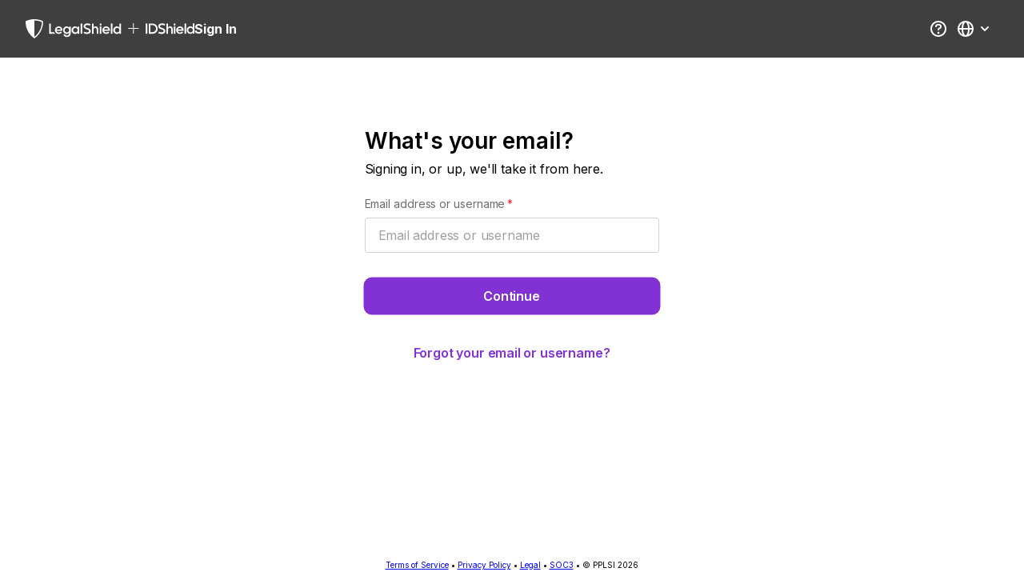

--- FILE ---
content_type: text/css
request_url: https://design.api.legalshield.com/assets/stylesheets/adsutil.css?99e49e7327b4db6b72ce5db535f1c5d97ac3feb0
body_size: 541
content:
:root {  
  --headerheight: 0px;
  --impersonateheight: 0px;
  --subheaderheight: 0px;
  --impersonateplusheaderheight: calc(var(--headerheight) + var(--impersonateheight) + var(--subheaderheight));
}

a.lsdsLogoLink[href="#"] {
  cursor: default;
}

.lsdsButton {
  border: none;
  align-items: center;
  display: flex;
  padding: 0;
  outline: none;
  border-radius: 20px;
  background-color: var(--brand-color-header);
}

.lsdsButton:hover,
.dsButton:active,
.dsButton--selected {
  cursor: pointer;
  background-color: #6c6c6c;
}

.lsdsButton:focus {
  box-shadow: 0 0 0 2px #13429a;
}

.lsdsUserOnly {
  align-items: center;
  display: flex;
  border: none;
  padding: 0;
  outline: none;
  background: #fff;
  border-radius: 20px;
  background: #6c6c6c;
}

.lsdsButtonIcon {
  border-radius: 50%;
  outline: none;
  padding: 5px;
  filter: brightness(0) saturate(100%) invert(94%) sepia(22%) saturate(7490%)
    hue-rotate(180deg) brightness(113%) contrast(114%);
}

.lsdsIconLink {
  filter: brightness(0) saturate(100%) invert(31%) sepia(0) saturate(2%)
    hue-rotate(59deg) brightness(96%) contrast(85%);
  padding-right: 5px;
}

.lsdsSubHeader {
    background-color: #6C6C6C;
    clear: both;
    height: 32px;
    left: 0;
    line-height: 32px;
    margin: 0;
    position: fixed;
    top: calc(var(--impersonateheight) + var(--headerheight));
    width: 100%;
    padding-right: var(--dynamic-pad);
    padding-left: var(--dynamic-pad);
    color: white;
    z-index: 1;
}

.lsdsImpersonateBar {
    background-color: #1952bd;
    clear: both;
    height: 32px;
    left: 0;
    line-height: 32px;
    margin: 0;
    position: fixed;
    text-align: right;
    top: 0;
    width: 100%;
    padding-right: var(--dynamic-pad);
    padding-left: var(--dynamic-pad);
    color: white;
    z-index: 1;
}

.lsdsFixedHeader {
  background: var(--brand-color-header);
  box-sizing: border-box;
  display: flex;
  height: 72px;
  justify-content: space-between;
  left: 0;
  min-width: 320px;
  padding-left: var(--dynamic-pad);
  padding-right: var(--dynamic-pad);
  position: fixed;
  top: var(--impersonateheight);
  width: 100%;
  z-index: 1000;
}

.lsdsFixedHeader_wrapper {
  align-items: center;
  display: flex;
  gap: 10px;
}

.lsdsDropdown {
    position: fixed;
    top: calc(var(--impersonateheight) + var(--headerheight) - 10px);
    right: var(--dynamic-pad);
    background-color: white;
    display: none;
    overflow: clip;
    border-radius: 0px 0px 10px 10px !important; /* Possibly will be able to remove upon release of the next version of uxf */
}

.lsdsSubNameId--font {
  text-align: center;
  font-family: "Inter";
  font-style: normal;
  font-weight: 600;
  font-size: 16px;
  line-height: 22px;
}

.lsdsUAId--font {
  text-align: center;
  font-family: "Inter";
  font-style: normal;
  font-weight: 400;
  font-size: 12px;
  line-height: 16px;
  margin-top: 2px;
}

.main-simple {
  padding-left: var(--dynamic-pad);
  padding-right: var(--dynamic-pad);
  margin-top: var(--impersonateplusheaderheight);
}

.largescreen {
  display: none;
}

.largemediumscreen {
  display: none;
}

.mediumscreen {
  display: none;
}

.smallmediumscreen {
  display: none;
}

.smallscreen {
  display: none;
}

@media screen and (max-width: 1023px) {
  .smallmediumscreen {
    display: block;
  }
}

@media screen and (max-width: 639px) {
  .smallscreen {
    display: block;
  }
  .smallmediumscreen {
    display: block;
  }
}

@media screen and (min-width: 640px) and (max-width: 1023px) {
  .mediumscreen {
    display: block;
  }
}

@media screen and (min-width: 1024px) {
  .largescreen {
    display: block;
  }
  .largemediumscreen {
    display: block;
  }
}

@media screen and (min-width: 640px) {
  .largemediumscreen {
    display: block;
  }
}


--- FILE ---
content_type: text/css
request_url: https://ux-framework-release.legalshield.com/v/6.0.0/package/stylesheets/uxfw_6_0_0.css
body_size: 25904
content:
.lsux-app-title.lsux-app-title{align-items:center;color:#121212;display:flex;font-family:var(--secondary-font-family);font-size:16px;font-style:normal;font-weight:400;letter-spacing:-.02em;line-height:18px}.lsux-container.lsux-container--light-gray{background-color:#f5f5f5}.lsux-container.lsux-container--white{background-color:#fff}.lsux-container.lsux-container--fixed{position:fixed;z-index:99}.lsux-container.lsux-container--flexbox{display:flex}.lsux-container.lsux-container--flexbox.lsux-container--flex-direction-row{flex-direction:row}.lsux-container.lsux-container--flexbox.lsux-container--flex-direction-row-reverse{flex-direction:row-reverse}.lsux-container.lsux-container--flexbox.lsux-container--flex-direction-column{flex-direction:column}.lsux-container.lsux-container--flexbox.lsux-container--flex-direction-column-reverse{flex-direction:column-reverse}.lsux-container.lsux-container--flexbox.lsux-container--flex-wrap-wrap{flex-wrap:wrap}.lsux-container.lsux-container--flexbox.lsux-container--flex-wrap-nowrap{flex-wrap:nowrap}.lsux-container.lsux-container--flexbox.lsux-container--flex-wrap-reverse{flex-wrap:wrap-reverse}.lsux-container.lsux-container--flexbox.lsux-container--flex-justify-flex-start{justify-content:flex-start}.lsux-container.lsux-container--flexbox.lsux-container--flex-justify-flex-end{justify-content:flex-end}.lsux-container.lsux-container--flexbox.lsux-container--flex-justify-center{justify-content:center}.lsux-container.lsux-container--flexbox.lsux-container--flex-justify-space-between{justify-content:space-between}.lsux-container.lsux-container--flexbox.lsux-container--flex-justify-space-around{justify-content:space-around}.lsux-container.lsux-container--flexbox.lsux-container--flex-items-flex-start{align-items:flex-start}.lsux-container.lsux-container--flexbox.lsux-container--flex-items-flex-end{align-items:flex-end}.lsux-container.lsux-container--flexbox.lsux-container--flex-items-center{align-items:center}.lsux-container.lsux-container--flexbox.lsux-container--flex-items-baseline{align-items:baseline}.lsux-container.lsux-container--flexbox.lsux-container--flex-items-stretch{align-items:stretch}.lsux-container.lsux-container--flexbox.lsux-container--flex-content-flex-start{align-content:flex-start}.lsux-container.lsux-container--flexbox.lsux-container--flex-content-flex-end{align-content:flex-end}.lsux-container.lsux-container--flexbox.lsux-container--flex-content-center{align-content:center}.lsux-container.lsux-container--flexbox.lsux-container--flex-content-space-between{align-content:space-between}.lsux-container.lsux-container--flexbox.lsux-container--flex-content-space-around{align-content:space-around}.lsux-container.lsux-container--flexbox.lsux-container--flex-content-strech{align-content:stretch}.lsux-heading{margin:0}.lsux-heading--t20{font:normal 500 20px/24px var(--brand-font-family)}.lsux-icon-container{display:flex;flex-wrap:wrap}.lsux-icon{filter:brightness(0) saturate(100%) invert(31%) sepia(0) saturate(2%) hue-rotate(59deg) brightness(96%) contrast(85%);transition:all .15s ease-in-out}.lsux-icon--no-transition{transition:none}.lsux-icon.lsux-icon--mono{filter:none}.lsux-icon--clickable{cursor:pointer}.lsux-icon--xsmall{height:12px;width:12px}.lsux-icon--small{height:16px;width:16px}.lsux-icon--medium-small{height:18px;width:18px}.lsux-icon--medium{height:24px;width:24px}.lsux-icon--large{height:32px;width:32px}.lsux-icon--xlarge{height:48px;width:48px}.lsux-icon--N00{filter:brightness(0) saturate(100%) invert(94%) sepia(22%) saturate(7490%) hue-rotate(180deg) brightness(113%) contrast(114%)}.lsux-icon--N100{filter:brightness(0) saturate(100%) invert(100%) sepia(63%) saturate(106%) hue-rotate(204deg) brightness(112%) contrast(94%)}.lsux-icon--N300{filter:brightness(0) saturate(100%) invert(99%) sepia(1%) saturate(792%) hue-rotate(43deg) brightness(116%) contrast(87%)}.lsux-icon--N500{filter:brightness(0) saturate(100%) invert(81%) sepia(0) saturate(0) hue-rotate(200deg) brightness(88%) contrast(89%)}.lsux-icon--N700{filter:brightness(0) saturate(100%) invert(30%) sepia(0) saturate(24%) hue-rotate(252deg) brightness(100%) contrast(84%)}.lsux-icon--N800{filter:brightness(0) saturate(100%) invert(11%) sepia(0) saturate(0) hue-rotate(255deg) brightness(103%) contrast(95%)}.lsux-icon--N1000{filter:brightness(0) saturate(100%) invert(0) sepia(100%) saturate(16%) hue-rotate(246deg) brightness(98%) contrast(105%)}.lsux-icon--G10{filter:brightness(0) saturate(100%) invert(93%) sepia(14%) saturate(95%) hue-rotate(90deg) brightness(102%) contrast(92%)}.lsux-icon--G100{filter:brightness(0) saturate(100%) invert(55%) sepia(98%) saturate(328%) hue-rotate(88deg) brightness(84%) contrast(85%)}.lsux-icon--G200{filter:brightness(0) saturate(100%) invert(48%) sepia(35%) saturate(762%) hue-rotate(89deg) brightness(90%) contrast(94%)}.lsux-icon--G300{filter:brightness(0) saturate(100%) invert(30%) sepia(40%) saturate(1004%) hue-rotate(103deg) brightness(98%) contrast(101%)}.lsux-icon--P10{filter:brightness(0) saturate(100%) invert(93%) sepia(6%) saturate(157%) hue-rotate(231deg) brightness(103%) contrast(92%)}.lsux-icon--P100{filter:brightness(0) saturate(100%) invert(54%) sepia(13%) saturate(1324%) hue-rotate(233deg) brightness(93%) contrast(99%)}.lsux-icon--P200{filter:brightness(0) saturate(100%) invert(34%) sepia(10%) saturate(2768%) hue-rotate(233deg) brightness(90%) contrast(93%)}.lsux-icon--P300{filter:brightness(0) saturate(100%) invert(15%) sepia(67%) saturate(1824%) hue-rotate(255deg) brightness(81%) contrast(98%)}.lsux-icon--R10{filter:brightness(0) saturate(100%) invert(87%) sepia(5%) saturate(524%) hue-rotate(306deg) brightness(107%) contrast(102%)}.lsux-icon--R100{filter:brightness(0) saturate(100%) invert(11%) sepia(77%) saturate(6041%) hue-rotate(345deg) brightness(93%) contrast(106%)}.lsux-icon--R200{filter:brightness(0) saturate(100%) invert(9%) sepia(88%) saturate(7264%) hue-rotate(348deg) brightness(76%) contrast(100%)}.lsux-icon--R300{filter:brightness(0) saturate(100%) invert(9%) sepia(67%) saturate(6971%) hue-rotate(346deg) brightness(103%) contrast(105%)}.lsux-icon--B10{filter:brightness(0) saturate(100%) invert(90%) sepia(19%) saturate(211%) hue-rotate(192deg) brightness(103%) contrast(95%)}.lsux-icon--B100{filter:brightness(0) saturate(100%) invert(42%) sepia(80%) saturate(540%) hue-rotate(176deg) brightness(92%) contrast(95%)}.lsux-icon--B200{filter:brightness(0) saturate(100%) invert(20%) sepia(95%) saturate(2010%) hue-rotate(212deg) brightness(97%) contrast(92%)}.lsux-icon--B300{filter:brightness(0) saturate(100%) invert(17%) sepia(29%) saturate(5888%) hue-rotate(211deg) brightness(102%) contrast(95%)}.lsux-icon--Y10{filter:brightness(0) saturate(100%) invert(98%) sepia(2%) saturate(1978%) hue-rotate(351deg) brightness(100%) contrast(106%)}.lsux-icon--Y100{filter:brightness(0) saturate(100%) invert(92%) sepia(83%) saturate(5263%) hue-rotate(325deg) brightness(101%) contrast(103%)}.lsux-icon--Y200{filter:brightness(0) saturate(100%) invert(76%) sepia(66%) saturate(1785%) hue-rotate(1turn) brightness(105%) contrast(102%)}.lsux-icon--Y300{filter:brightness(0) saturate(100%) invert(67%) sepia(85%) saturate(2760%) hue-rotate(15deg) brightness(109%) contrast(102%)}.lsux-icon--BRAND50{filter:var(--brand-color-prim50-filter)}.lsux-icon--BRAND100{filter:var(--brand-color-prim100-filter)}.lsux-icon--BRAND200{filter:var(--brand-color-prim200-filter)}.lsux-icon--BRAND300{filter:var(--brand-color-prim300-filter)}.circle{background:#d70015;border-radius:50%}.circle--xsmall{height:4px;width:4px}.circle--small{height:5px;width:5px}.circle--medium-small{height:6px;width:6px}.circle--medium{height:7px;width:7px}.circle--large{height:9px;width:9px}.circle--xlarge{height:11px;width:11px}img.lsux-image{max-width:100%}img.lsux-image--fluid[width]{width:auto}img.lsux-image--fluid[width][height]{height:auto}img.lsux-image--fluid[src$=".svg"]{height:auto;max-width:none;width:100%}img.lsux-image--rounded{border-radius:.25rem}img.lsux-image--circle{border-radius:50%}.lsux-link{align-items:center;display:inline-flex;text-decoration:none}.lsux-link,.lsux-link:visited{color:#121212}.lsux-link:focus,.lsux-link:hover{color:#121212;text-decoration:underline}.lsux-link--no-margin{margin:0}.lsux-link--decoration{text-decoration:underline}.lsux-link--no-decoration{text-decoration:none}.lsux-progressbar{background-color:#e1e1e1;border-radius:20px;height:6px;overflow:hidden;width:216px}progress[value]{-webkit-appearance:none;appearance:none;display:block;height:6px;width:216px}progress[value]::-webkit-progress-bar{background-color:#e1e1e1;border-radius:20px;margin-top:0}progress[value]::-webkit-progress-value{background-color:var(--progress-bar-default);border-radius:20px;padding-top:0;transition:all .4s ease}.lsux-inside-bar{height:6px}.lsux-inside-bar--progress{border-radius:20px;transition:1s ease}.lsux-inside-bar--loop,.lsux-inside-bar--progress{background-color:var(--progress-bar-default);left:0;position:relative}.lsux-inside-bar--loop{animation:movingBar 1s infinite;border-radius:0;width:112px}@keyframes movingBar{0%{left:-50%;right:100%;width:112px}to{left:100%;right:0;width:112px}}.lsux-spinner-blocker{align-items:center;background-color:rgba(0,0,0,.4);display:flex;height:100%;justify-content:center;left:0;overflow:auto;position:fixed;top:0;width:100%;z-index:1002}.lsux-spinner{border-radius:50%;height:50px;margin:20px;position:relative;width:50px}.lsux-spinner__center{-webkit-animation:rotate-spinner 1s linear infinite;animation:rotate-spinner 1s linear infinite;border-radius:50%;border-right:.2rem solid hsla(0,0%,100%,.6);height:100%;width:100%}.lsux-spinner__center--neutral{border-bottom:.2rem solid #8231d4;border-left:.2rem solid #8231d4;border-top:.2rem solid #8231d4}.lsux-spinner__center--brand{border-bottom:.2rem solid var(--brand-color-prim200);border-left:.2rem solid var(--brand-color-prim200);border-top:.2rem solid var(--brand-color-prim200)}.lsux-spinner--small{height:16px;width:16px}.lsux-spinner--medium{height:24px;width:24px}.lsux-spinner--large{height:48px;width:48px}.lsux-spinner--xlarge{height:96px;width:96px}@-webkit-keyframes rotate-spinner{0%{transform:rotate(0)}to{transform:rotate(1turn)}}@keyframes rotate-spinner{0%{transform:rotate(0)}to{transform:rotate(1turn)}}.lsux-sticky-heading__footer,.lsux-sticky-heading__header{position:sticky;z-index:100}.lsux-sticky-heading__footer{bottom:0}.lsux-sticky-heading__header{top:0}.lsux-text-area{border:1px solid #d3d3d3;-webkit-border-color:none;border-radius:var(--brand-border-radius);letter-spacing:-.011em;line-height:22px;padding-left:16px;padding-right:16px;-moz-transition:border-color .15s ease-in-out;-webkit-transition:border-color .15s ease-in-out;transition:border-color .15s ease-in-out;width:100%}.lsux-text-area,.lsux-text-area--warning{-moz-box-sizing:border-box;-webkit-box-sizing:border-box;box-sizing:border-box;outline:none}.lsux-text-area--warning{background:#fffceb;border:1px solid #ffd60a;-webkit-border-color:none;border-radius:var(--brand-border-radius);color:#ffd60a}.lsux-text-area--warning:focus{background-color:unset;border-color:#ffd60a;color:unset}.lsux-text-area--valid{border:1px solid #238a3d;-webkit-border-color:none;border-radius:var(--brand-border-radius);-moz-box-sizing:border-box;-webkit-box-sizing:border-box;box-sizing:border-box;color:#238a3d;outline:none}.lsux-text-area--valid:focus{border-color:#238a3d;color:unset}.lsux-text-area--invalid{background:#ffebed;border:1px solid #d70015;-webkit-border-color:none;border-radius:var(--brand-border-radius);-moz-box-sizing:border-box;-webkit-box-sizing:border-box;box-sizing:border-box;color:#d70015;outline:none}.lsux-text-area--invalid+.text{color:#d70015}.lsux-text-area--invalid:focus{background-color:unset;border-color:#d70015;color:unset}.lsux-text-area--resize-none{resize:none}.lsux-text-area--resize-both{resize:both}.lsux-text-area--resize-horizontal{resize:horizontal}.lsux-text-area--resize-vertical{resize:vertical}.lsux-text-area--resize-initial{resize:none}.lsux-text-area--resize-inherit{resize:inherit}.lsux-text-area:focus:not(:read-only){border-color:var(--brand-color-prim200);outline:none}.lsux-text-area:disabled{color:#d3d3d3;cursor:not-allowed}.lsux-text-area:-moz-read-only{border:none;color:#6c6c6c}.lsux-text-area:read-only{border:none;color:#6c6c6c}.lsux-text-area::placeholder{align-items:center;color:#a0a0a0;display:flex;right:8px;top:8px}.lsux-text{margin:0}.lsux-text--normal{font-weight:400}.lsux-text--bold{font-weight:700}.lsux-text--semibold{font-weight:600}.lsux-text--tiny{font-size:10px;font-style:normal;letter-spacing:-.01em;line-height:12px}.lsux-text--description,.lsux-text--small{font-size:12px;font-style:normal;letter-spacing:-.006em;line-height:16px}.lsux-text--body,.lsux-text--medium{font-size:14px;font-style:normal;letter-spacing:-.006em;line-height:18px}.lsux-text--large{font-size:16px;font-style:normal;letter-spacing:-.011em;line-height:22px}.lsux-text--extra-large{font-size:18px;font-style:normal;letter-spacing:-.014em;line-height:24px}.lsux-text--italic{font-style:italic}.lsux-text--strike{text-decoration:line-through}.lsux-text--no-margin{margin:0}.lsux-text--separator{align-items:center;display:flex;text-transform:lowercase}.lsux-text--separator:after,.lsux-text--separator:before{background-color:#e1e1e1;content:"";flex-grow:1;height:1px}.lsux-text--separator:before{margin-right:16px}.lsux-text--separator:after{margin-left:16px}.lsux-text--N1000{color:#000}.lsux-text--N800{color:#121212}.lsux-text--N700{color:#6c6c6c}.lsux-text--N500{color:#a0a0a0}.lsux-text--N300{color:#e1e1e1}.lsux-text--N100{color:#f5f5f5}.lsux-text--N00{color:#fff}.lsux-alert{border-bottom:1px solid #d3d3d3;color:#000;transition:all .25s ease-in-out}.lsux-alert .lsux-alert__header-wrapper{align-items:flex-start;display:flex}.lsux-alert .lsux-alert__header-wrapper>.lsux-alert__icon-wrapper{align-items:flex-start;display:flex;padding-right:10px}.lsux-alert .lsux-alert__header-wrapper>.lsux-alert__content-wrapper{display:flex;flex:1;flex-direction:column;justify-content:center;min-height:24px}.lsux-alert .lsux-alert__header-wrapper>.lsux-alert__close-wrapper{align-items:flex-start;display:flex;margin-left:auto}.lsux-alert--content-text{display:flex}.lsux-alert.lsux-alert--default--subtle{background-color:#f5f5f5}.lsux-alert.lsux-alert--default--bold{background-color:#121212;color:#fff}.lsux-alert.lsux-alert--default--bold .lsux-text{color:#fff}.lsux-alert.lsux-alert--error--subtle{background-color:#ffebed}.lsux-alert.lsux-alert--error--bold{background-color:#d70015;color:#fff}.lsux-alert.lsux-alert--error--bold .lsux-text{color:#fff}.lsux-alert.lsux-alert--information--subtle{background-color:#edf0fd}.lsux-alert.lsux-alert--information--bold{background-color:#3559e9;color:#fff}.lsux-alert.lsux-alert--information--bold .lsux-text{color:#fff}.lsux-alert.lsux-alert--success--subtle{background-color:#effbf2}.lsux-alert.lsux-alert--success--bold{background-color:#238a3d;color:#fff}.lsux-alert.lsux-alert--success--bold .lsux-text{color:#fff}.lsux-alert.lsux-alert--warning--subtle{background-color:#fffceb}.lsux-alert.lsux-alert--warning--bold{background-color:#ffd60a}.lsux-alert__link{font-size:12px;font-style:normal;letter-spacing:-.006em;line-height:16px}.lsux-email-footer{background:#121212;color:#fff;max-width:600px;padding:40px 32px 32px;table-layout:fixed;width:100%}.lsux-email-footer__link{color:#fff;text-decoration:none}.lsux-email-footer__text{color:#a0a0a0;padding-top:32px;text-align:justify}.lsux-email-footer__text--center{padding:0;text-align:center}.lsux-email-header{background-color:#fff;height:69px;overflow-wrap:break-word;table-layout:fixed;width:100%}.lsux-email-header .lsux-email-header--logo{padding-left:24px}.lsux-email-header .lsux-email-header--date{color:#000;padding-right:24px;text-align:right}.lsux-email-header .lsux-email-header--center{text-align:center}.lsux-email-hero{background-color:#fff;height:225px;width:600px}.lsux-email-hero .lsux-text{max-width:488px}.lsux-email-hero.lsux-email-hero--default .lsux-email-hero--wrapper{padding-left:32px}.lsux-email-hero.lsux-email-hero--default .lsux-email-hero--wrapper .lsux-text{max-width:520px}.lsux-email-hero.lsux-email-hero--center,.lsux-email-hero.lsux-email-hero--huge-hero,.lsux-email-hero.lsux-email-hero--small-hero{text-align:center}.lsux-email-hero.lsux-email-hero--center .lsux-text,.lsux-email-hero.lsux-email-hero--huge-hero .lsux-text,.lsux-email-hero.lsux-email-hero--small-hero .lsux-text{margin:0 auto}.lsux-email-hero.lsux-email-hero--small-hero .lsux-text{color:#121212}.lsux-email-hero.lsux-email-hero--huge-hero{background-color:#f5f5f5;height:329px}.lsux-email-hero.lsux-email-hero--huge-hero .lsux-heading{margin-bottom:21px}.lsux-email-hero.lsux-email-hero--huge-hero .lsux-text{font-size:26px;max-width:459px}.lsux-email-hero.lsux-email-hero--huge-hero .lsux-button{margin:22px auto 0}.lsux-email-hero.lsux-email-hero--image-bkg{color:#fff;height:530px}.lsux-email-hero.lsux-email-hero--image-bkg .lsux-email-hero--wrapper{padding-top:300px}.lsux-email-hero.lsux-email-hero--image-bkg .lsux-email-hero--wrapper .lsux-text{max-width:382px}.lsux-button{align-items:center;border:4px solid hsla(0,0%,100%,0);box-shadow:0 0 0 0 hsla(0,0%,100%,0);-moz-box-sizing:border-box;-webkit-box-sizing:border-box;box-sizing:border-box;cursor:pointer;display:flex;font-weight:600;height:auto;justify-content:center;outline:none;position:relative;transition:all .1s ease-in-out;width:auto}.lsux-button>.lsux-icon+span{margin-left:5px}.lsux-button>.lsux-text{align-items:center;display:flex;letter-spacing:-.011em;line-height:22px;margin:0;padding:0 .25rem}.lsux-button>span+.lsux-icon{margin-left:10px}.lsux-button--icon-only{border:none}.lsux-button--icon-only-no-pad{padding:0}.lsux-button--stretch{width:100%}.lsux-button--rectangular{border-radius:9px}.lsux-button--round{border-radius:50px}.lsux-button--primary,.lsux-button--secondary{padding:7px 6px}.lsux-button--tertiary{padding:2px 6px}.lsux-button--primary{background-color:var(--btn-primary-default-background);box-shadow:0 0 0 1.5px var(--btn-primary-default-border);color:var(--btn-primary-default-text)}.lsux-button--primary:disabled,.lsux-button--primary:disabled:active,.lsux-button--primary:disabled:hover,body.using-key .lsux-button--primary:disabled:focus{background-color:var(--btn-primary-disabled-text);box-shadow:0 0 0 1.5px var(--btn-primary-disabled-background);color:var(--btn-primary-disabled-border);cursor:not-allowed;opacity:.5}.lsux-button--primary:hover{background-color:var(--btn-primary-hover-background);box-shadow:0 0 0 1.5px var(--btn-primary-default-border);color:var(--btn-primary-hover-text);transition:box-shadow .15s ease-in}.lsux-button--primary:focus,body.using-key .lsux-button--primary:focus{background-color:var(--btn-primary-focus-background);box-shadow:0 0 0 1.5px var(--btn-primary-focus-border),0 0 0 5px var(--btn-primary-focus-halo);color:var(--btn-primary-focus-text);transition:box-shadow .15s ease-out}.lsux-button--primary:active{background-color:var(--btn-primary-active-background);box-shadow:0 0 0 1.5px var(--btn-primary-active-border);color:var(--btn-primary-active-text)}.lsux-button--primary.lsux-button--destructive{background-color:#ff3045;box-shadow:0 0 0 1.5px #ff3045;color:#fff}.lsux-button--primary.lsux-button--destructive:disabled,.lsux-button--primary.lsux-button--destructive:disabled:active,.lsux-button--primary.lsux-button--destructive:disabled:hover,body.using-key .lsux-button--primary.lsux-button--destructive:disabled:focus{background-color:#fff;box-shadow:0 0 0 1.5px #ff3045;color:#ff3045;cursor:not-allowed;opacity:.5}.lsux-button--primary.lsux-button--destructive:hover{background-color:#ff4a5c;box-shadow:0 0 0 1.5px transparent;color:#fff;transition:box-shadow .15s ease-in}.lsux-button--primary.lsux-button--destructive:focus,body.using-key .lsux-button--primary.lsux-button--destructive:focus{background-color:#ff4a5c;box-shadow:0 0 0 1.5px #ffe3e5,0 0 0 5px #ffe3e5;color:#fff;transition:box-shadow .15s ease-out}.lsux-button--primary.lsux-button--destructive:active{background-color:#ff596a;box-shadow:0 0 0 1.5px #ff3045;color:#fff}.lsux-button--secondary{background-color:var(--btn-secondary-default-background);box-shadow:0 0 0 1.5px var(--btn-secondary-default-border);color:var(--btn-secondary-default-text)}.lsux-button--secondary:disabled,.lsux-button--secondary:disabled:active,.lsux-button--secondary:disabled:hover,body.using-key .lsux-button--secondary:disabled:focus{background-color:var(--btn-secondary-disabled-text);box-shadow:0 0 0 1.5px var(--btn-secondary-disabled-background);color:var(--btn-secondary-disabled-border);cursor:not-allowed;opacity:.5}.lsux-button--secondary:hover{background-color:var(--btn-secondary-hover-background);box-shadow:0 0 0 1.5px var(--btn-secondary-default-border);color:var(--btn-secondary-hover-text);transition:box-shadow .15s ease-in}.lsux-button--secondary:focus,body.using-key .lsux-button--secondary:focus{background-color:var(--btn-secondary-focus-background);box-shadow:0 0 0 1.5px var(--btn-secondary-focus-border),0 0 0 5px var(--btn-secondary-focus-halo);color:var(--btn-secondary-focus-text);transition:box-shadow .15s ease-out}.lsux-button--secondary:active{background-color:var(--btn-secondary-active-background);box-shadow:0 0 0 1.5px var(--btn-secondary-active-border);color:var(--btn-secondary-active-text)}.lsux-button--secondary>.flex-row{align-items:center}.lsux-button--secondary.lsux-button--destructive{background-color:transparent;box-shadow:0 0 0 1.5px #ff3045;color:#ff3045}.lsux-button--secondary.lsux-button--destructive:disabled,.lsux-button--secondary.lsux-button--destructive:disabled:active,.lsux-button--secondary.lsux-button--destructive:disabled:hover,body.using-key .lsux-button--secondary.lsux-button--destructive:disabled:focus{background-color:#ff3045;box-shadow:0 0 0 1.5px transparent;color:#ff3045;cursor:not-allowed;opacity:.5}.lsux-button--secondary.lsux-button--destructive:hover{box-shadow:0 0 0 1.5px #ff4a5c;color:#ff4a5c}.lsux-button--secondary.lsux-button--destructive:focus,body.using-key .lsux-button--secondary.lsux-button--destructive:focus{background-color:#fff;box-shadow:0 0 0 1.5px #ff3045,0 0 0 5px #ffe3e5;color:#ff3045;transition:box-shadow .15s ease-out}.lsux-button--secondary.lsux-button--destructive:active{background-color:#fff;box-shadow:0 0 0 1.5px #ff3045;color:#ff5465}.lsux-button--tertiary{background-color:var(--btn-tertiary-default-background);box-shadow:0 0 0 1.5px var(--btn-tertiary-default-border);color:var(--btn-tertiary-default-text)}.lsux-button--tertiary:disabled,.lsux-button--tertiary:disabled:active,.lsux-button--tertiary:disabled:hover,body.using-key .lsux-button--tertiary:disabled:focus{background-color:var(--btn-tertiary-disabled-background);box-shadow:0 0 0 1.5px var(--btn-tertiary-disabled-border);color:var(--btn-tertiary-disabled-text);cursor:not-allowed;opacity:.5}.lsux-button--tertiary:hover{background-color:var(--btn-tertiary-hover-background);box-shadow:0 0 0 1.5px var(--btn-tertiary-default-border);color:var(--btn-tertiary-hover-text);transition:box-shadow .15s ease-in}.lsux-button--tertiary:focus,body.using-key .lsux-button--tertiary:focus{background-color:var(--btn-tertiary-focus-background);box-shadow:0 0 0 1.5px var(--btn-tertiary-focus-border),0 0 0 5px var(--btn-tertiary-focus-halo);color:var(--btn-tertiary-focus-text);transition:box-shadow .15s ease-out}.lsux-button--tertiary:active{background-color:var(--btn-tertiary-active-background);box-shadow:0 0 0 1.5px var(--btn-tertiary-active-border);color:var(--btn-tertiary-active-text)}.lsux-button--tertiary.lsux-button--destructive{background-color:transparent;box-shadow:0 0 0 1.5px #fff;color:#ff3045}.lsux-button--tertiary.lsux-button--destructive:disabled,.lsux-button--tertiary.lsux-button--destructive:disabled:active,.lsux-button--tertiary.lsux-button--destructive:disabled:hover,body.using-key .lsux-button--tertiary.lsux-button--destructive:disabled:focus{background-color:#ff3045;box-shadow:0 0 0 1.5px transparent;color:transparent;cursor:not-allowed;opacity:.5}.lsux-button--tertiary.lsux-button--destructive:hover{color:#ff4a5c}.lsux-button--tertiary.lsux-button--destructive:focus,body.using-key .lsux-button--tertiary.lsux-button--destructive:focus{background-color:#fff;box-shadow:0 0 0 1.5px #ff3045,0 0 0 5px #ffe3e5;color:#ff4a5c;transition:box-shadow .15s ease-out}.lsux-button--tertiary.lsux-button--destructive:active{box-shadow:0 0 0 1.5px #ff596a;color:#ff5465}.lsux-email-invitation-code{margin:0 auto}.lsux-email-invitation-code--text .lsux-text{color:#121212;margin-bottom:8px}.lsux-email-invitation-code--code{background-color:#f5f5f5;padding:24px 0;width:504px}.lsux-email-invitation-code--code .lsux-text{font-size:36px;margin:0;text-align:center}.lsux-email-line{background-color:#fff;height:12px;width:600px}.lsux-email-line.lsux-email-line--horizontal{margin:0 auto 6px;max-width:552px}.lsux-email-line.lsux-email-line--horizontal hr{background-color:#e1e1e1;border:1px solid #e1e1e1;display:block;height:1px;margin:1em 0;padding:0}.lsux-email-numbered-steps{margin:0 auto;width:552px}.lsux-email-numbered-steps--number{padding-right:16px;vertical-align:top}.lsux-email-numbered-steps--number .lsux-heading{background-color:#e1e1e1;border-radius:50%;height:50px;padding:10px;text-align:center;width:50px}.lsux-email-numbered-steps--content .lsux-heading{margin-top:0}.lsux-email-numbered-steps--content .lsux-text{margin-bottom:32px}.lsux-email-section-title{background-color:#fff;height:168px;text-align:center;width:600px}.lsux-email-section-title .lsux-heading{margin:0 auto 16px;max-width:488px}.lsux-email-section-title.lsux-email-section-title--with-subheading .lsux-text{margin:0 auto;max-width:488px}.lsux-email-testimonial{margin:0 auto;max-width:469px}.lsux-email-testimonial--section-title{margin:0 auto 32px;max-width:348px;text-align:center}.lsux-email-testimonial--default{border:1px solid #e1e1e1;border-left-width:0;padding:43px 49px 43px 40px;position:relative}.lsux-email-testimonial--default:before{background-color:var(--brand-color-prim200);content:"";height:100%;left:0;position:absolute;top:0;width:16px}.lsux-email-testimonial--default .lsux-email-testimonial-text{padding-left:24px;position:relative}.lsux-email-testimonial--default .lsux-email-testimonial-text:before{content:'"';font-size:42px;left:0;position:absolute}.lsux-email-testimonial--default .lsux-email-testimonial-author{margin-top:24px;padding-left:24px}.lsux-email-testimonial--default .lsux-email-testimonial-author-description{padding-left:24px}.lsux-grid.show .lsux-row .lsux-col .content{background-color:#e1e1e1;padding:1em;text-align:center;vertical-align:middle}.flex-row{flex-direction:row}.flex-column{flex-direction:column}.flex-row-reverse{flex-direction:row-reverse}.flex-column-reverse{flex-direction:column-reverse}.flex-wrap{flex-wrap:wrap}.flex-nowrap{flex-wrap:nowrap}.flex-wrap-reverse{flex-wrap:wrap-reverse}.flex-fill{flex:1 1 auto}.flex-grow-0{flex-grow:0}.flex-grow-1{flex-grow:1}.flex-shrink-0{flex-shrink:0}.flex-shrink-1{flex-shrink:1}.justify-content-start{justify-content:flex-start}.justify-content-end{justify-content:flex-end}.justify-content-center{justify-content:center}.justify-content-between{justify-content:space-between}.justify-content-around{justify-content:space-around}.align-items-start{align-items:flex-start}.align-items-end{align-items:flex-end}.align-items-center{align-items:center}.align-items-baseline{align-items:baseline}.align-items-stretch{align-items:stretch}.align-content-start{align-content:flex-start}.align-content-end{align-content:flex-end}.align-content-center{align-content:center}.align-content-between{align-content:space-between}.align-content-around{align-content:space-around}.align-content-stretch{align-content:stretch}.align-self-auto{align-self:auto}.align-self-start{align-self:flex-start}.align-self-end{align-self:flex-end}.align-self-center{align-self:center}.align-self-baseline{align-self:baseline}.align-self-stretch{align-self:stretch}@media (min-width:320px){.flex-sm-row{flex-direction:row}.flex-sm-column{flex-direction:column}.flex-sm-row-reverse{flex-direction:row-reverse}.flex-sm-column-reverse{flex-direction:column-reverse}.flex-sm-wrap{flex-wrap:wrap}.flex-sm-nowrap{flex-wrap:nowrap}.flex-sm-wrap-reverse{flex-wrap:wrap-reverse}.flex-sm-fill{flex:1 1 auto}.flex-sm-grow-0{flex-grow:0}.flex-sm-grow-1{flex-grow:1}.flex-sm-shrink-0{flex-shrink:0}.flex-sm-shrink-1{flex-shrink:1}.justify-content-sm-start{justify-content:flex-start}.justify-content-sm-end{justify-content:flex-end}.justify-content-sm-center{justify-content:center}.justify-content-sm-between{justify-content:space-between}.justify-content-sm-around{justify-content:space-around}.align-items-sm-start{align-items:flex-start}.align-items-sm-end{align-items:flex-end}.align-items-sm-center{align-items:center}.align-items-sm-baseline{align-items:baseline}.align-items-sm-stretch{align-items:stretch}.align-content-sm-start{align-content:flex-start}.align-content-sm-end{align-content:flex-end}.align-content-sm-center{align-content:center}.align-content-sm-between{align-content:space-between}.align-content-sm-around{align-content:space-around}.align-content-sm-stretch{align-content:stretch}.align-self-sm-auto{align-self:auto}.align-self-sm-start{align-self:flex-start}.align-self-sm-end{align-self:flex-end}.align-self-sm-center{align-self:center}.align-self-sm-baseline{align-self:baseline}.align-self-sm-stretch{align-self:stretch}}@media (min-width:640px){.flex-md-row{flex-direction:row}.flex-md-column{flex-direction:column}.flex-md-row-reverse{flex-direction:row-reverse}.flex-md-column-reverse{flex-direction:column-reverse}.flex-md-wrap{flex-wrap:wrap}.flex-md-nowrap{flex-wrap:nowrap}.flex-md-wrap-reverse{flex-wrap:wrap-reverse}.flex-md-fill{flex:1 1 auto}.flex-md-grow-0{flex-grow:0}.flex-md-grow-1{flex-grow:1}.flex-md-shrink-0{flex-shrink:0}.flex-md-shrink-1{flex-shrink:1}.justify-content-md-start{justify-content:flex-start}.justify-content-md-end{justify-content:flex-end}.justify-content-md-center{justify-content:center}.justify-content-md-between{justify-content:space-between}.justify-content-md-around{justify-content:space-around}.align-items-md-start{align-items:flex-start}.align-items-md-end{align-items:flex-end}.align-items-md-center{align-items:center}.align-items-md-baseline{align-items:baseline}.align-items-md-stretch{align-items:stretch}.align-content-md-start{align-content:flex-start}.align-content-md-end{align-content:flex-end}.align-content-md-center{align-content:center}.align-content-md-between{align-content:space-between}.align-content-md-around{align-content:space-around}.align-content-md-stretch{align-content:stretch}.align-self-md-auto{align-self:auto}.align-self-md-start{align-self:flex-start}.align-self-md-end{align-self:flex-end}.align-self-md-center{align-self:center}.align-self-md-baseline{align-self:baseline}.align-self-md-stretch{align-self:stretch}}@media (min-width:1024px){.flex-lg-row{flex-direction:row}.flex-lg-column{flex-direction:column}.flex-lg-row-reverse{flex-direction:row-reverse}.flex-lg-column-reverse{flex-direction:column-reverse}.flex-lg-wrap{flex-wrap:wrap}.flex-lg-nowrap{flex-wrap:nowrap}.flex-lg-wrap-reverse{flex-wrap:wrap-reverse}.flex-lg-fill{flex:1 1 auto}.flex-lg-grow-0{flex-grow:0}.flex-lg-grow-1{flex-grow:1}.flex-lg-shrink-0{flex-shrink:0}.flex-lg-shrink-1{flex-shrink:1}.justify-content-lg-start{justify-content:flex-start}.justify-content-lg-end{justify-content:flex-end}.justify-content-lg-center{justify-content:center}.justify-content-lg-between{justify-content:space-between}.justify-content-lg-around{justify-content:space-around}.align-items-lg-start{align-items:flex-start}.align-items-lg-end{align-items:flex-end}.align-items-lg-center{align-items:center}.align-items-lg-baseline{align-items:baseline}.align-items-lg-stretch{align-items:stretch}.align-content-lg-start{align-content:flex-start}.align-content-lg-end{align-content:flex-end}.align-content-lg-center{align-content:center}.align-content-lg-between{align-content:space-between}.align-content-lg-around{align-content:space-around}.align-content-lg-stretch{align-content:stretch}.align-self-lg-auto{align-self:auto}.align-self-lg-start{align-self:flex-start}.align-self-lg-end{align-self:flex-end}.align-self-lg-center{align-self:center}.align-self-lg-baseline{align-self:baseline}.align-self-lg-stretch{align-self:stretch}}.container,.container-fluid,.container-lg,.container-md,.container-sm,.container-xl{margin-left:auto;margin-right:auto;padding-left:0;padding-right:0}@media (min-width:320px){.container,.container-fluid,.container-lg,.container-md,.container-sm,.container-xl{padding-left:16px;padding-right:16px}}@media (min-width:640px){.container,.container-fluid,.container-lg,.container-md,.container-sm,.container-xl{padding-left:24px;padding-right:24px}}@media (min-width:1024px){.container,.container-fluid,.container-lg,.container-md,.container-sm,.container-xl{padding-left:24px;padding-right:24px}}@media (min-width:320px){.container,.container-sm{max-width:540px}}@media (min-width:640px){.container,.container-md,.container-sm{max-width:720px}}@media (min-width:1024px){.container,.container-lg,.container-md,.container-sm{max-width:960px}}.container,.container-lg,.container-md,.container-sm{max-width:1680px}.lsux-row{display:flex;flex-wrap:wrap;margin-left:0;margin-right:0;margin-top:0}@media (min-width:320px){.lsux-row{margin-left:-8px;margin-right:-8px}}@media (min-width:640px){.lsux-row{margin-left:-12px;margin-right:-12px}}@media (min-width:1024px){.lsux-row{margin-left:-12px;margin-right:-12px}}@media (min-width:320px){.lsux-row{margin-top:16px}}@media (min-width:640px){.lsux-row{margin-top:24px}}@media (min-width:1024px){.lsux-row{margin-top:24px}}.no-gutters{margin-left:0;margin-right:0}.no-gutters>.lsux-col,.no-gutters>[class*=col-]{padding-left:0;padding-right:0}.lsux-col,.lsux-col-1,.lsux-col-10,.lsux-col-11,.lsux-col-12,.lsux-col-2,.lsux-col-3,.lsux-col-4,.lsux-col-5,.lsux-col-6,.lsux-col-7,.lsux-col-8,.lsux-col-9,.lsux-col-auto,.lsux-col-lg,.lsux-col-lg-1,.lsux-col-lg-10,.lsux-col-lg-11,.lsux-col-lg-12,.lsux-col-lg-2,.lsux-col-lg-3,.lsux-col-lg-4,.lsux-col-lg-5,.lsux-col-lg-6,.lsux-col-lg-7,.lsux-col-lg-8,.lsux-col-lg-9,.lsux-col-lg-auto,.lsux-col-md,.lsux-col-md-1,.lsux-col-md-10,.lsux-col-md-11,.lsux-col-md-12,.lsux-col-md-2,.lsux-col-md-3,.lsux-col-md-4,.lsux-col-md-5,.lsux-col-md-6,.lsux-col-md-7,.lsux-col-md-8,.lsux-col-md-9,.lsux-col-md-auto,.lsux-col-sm,.lsux-col-sm-1,.lsux-col-sm-10,.lsux-col-sm-11,.lsux-col-sm-12,.lsux-col-sm-2,.lsux-col-sm-3,.lsux-col-sm-4,.lsux-col-sm-5,.lsux-col-sm-6,.lsux-col-sm-7,.lsux-col-sm-8,.lsux-col-sm-9,.lsux-col-sm-auto{padding-left:0;padding-right:0;position:relative;width:100%}@media (min-width:320px){.lsux-col,.lsux-col-1,.lsux-col-10,.lsux-col-11,.lsux-col-12,.lsux-col-2,.lsux-col-3,.lsux-col-4,.lsux-col-5,.lsux-col-6,.lsux-col-7,.lsux-col-8,.lsux-col-9,.lsux-col-auto,.lsux-col-lg,.lsux-col-lg-1,.lsux-col-lg-10,.lsux-col-lg-11,.lsux-col-lg-12,.lsux-col-lg-2,.lsux-col-lg-3,.lsux-col-lg-4,.lsux-col-lg-5,.lsux-col-lg-6,.lsux-col-lg-7,.lsux-col-lg-8,.lsux-col-lg-9,.lsux-col-lg-auto,.lsux-col-md,.lsux-col-md-1,.lsux-col-md-10,.lsux-col-md-11,.lsux-col-md-12,.lsux-col-md-2,.lsux-col-md-3,.lsux-col-md-4,.lsux-col-md-5,.lsux-col-md-6,.lsux-col-md-7,.lsux-col-md-8,.lsux-col-md-9,.lsux-col-md-auto,.lsux-col-sm,.lsux-col-sm-1,.lsux-col-sm-10,.lsux-col-sm-11,.lsux-col-sm-12,.lsux-col-sm-2,.lsux-col-sm-3,.lsux-col-sm-4,.lsux-col-sm-5,.lsux-col-sm-6,.lsux-col-sm-7,.lsux-col-sm-8,.lsux-col-sm-9,.lsux-col-sm-auto{padding-left:8px;padding-right:8px}}@media (min-width:640px){.lsux-col,.lsux-col-1,.lsux-col-10,.lsux-col-11,.lsux-col-12,.lsux-col-2,.lsux-col-3,.lsux-col-4,.lsux-col-5,.lsux-col-6,.lsux-col-7,.lsux-col-8,.lsux-col-9,.lsux-col-auto,.lsux-col-lg,.lsux-col-lg-1,.lsux-col-lg-10,.lsux-col-lg-11,.lsux-col-lg-12,.lsux-col-lg-2,.lsux-col-lg-3,.lsux-col-lg-4,.lsux-col-lg-5,.lsux-col-lg-6,.lsux-col-lg-7,.lsux-col-lg-8,.lsux-col-lg-9,.lsux-col-lg-auto,.lsux-col-md,.lsux-col-md-1,.lsux-col-md-10,.lsux-col-md-11,.lsux-col-md-12,.lsux-col-md-2,.lsux-col-md-3,.lsux-col-md-4,.lsux-col-md-5,.lsux-col-md-6,.lsux-col-md-7,.lsux-col-md-8,.lsux-col-md-9,.lsux-col-md-auto,.lsux-col-sm,.lsux-col-sm-1,.lsux-col-sm-10,.lsux-col-sm-11,.lsux-col-sm-12,.lsux-col-sm-2,.lsux-col-sm-3,.lsux-col-sm-4,.lsux-col-sm-5,.lsux-col-sm-6,.lsux-col-sm-7,.lsux-col-sm-8,.lsux-col-sm-9,.lsux-col-sm-auto{padding-left:12px;padding-right:12px}}@media (min-width:1024px){.lsux-col,.lsux-col-1,.lsux-col-10,.lsux-col-11,.lsux-col-12,.lsux-col-2,.lsux-col-3,.lsux-col-4,.lsux-col-5,.lsux-col-6,.lsux-col-7,.lsux-col-8,.lsux-col-9,.lsux-col-auto,.lsux-col-lg,.lsux-col-lg-1,.lsux-col-lg-10,.lsux-col-lg-11,.lsux-col-lg-12,.lsux-col-lg-2,.lsux-col-lg-3,.lsux-col-lg-4,.lsux-col-lg-5,.lsux-col-lg-6,.lsux-col-lg-7,.lsux-col-lg-8,.lsux-col-lg-9,.lsux-col-lg-auto,.lsux-col-md,.lsux-col-md-1,.lsux-col-md-10,.lsux-col-md-11,.lsux-col-md-12,.lsux-col-md-2,.lsux-col-md-3,.lsux-col-md-4,.lsux-col-md-5,.lsux-col-md-6,.lsux-col-md-7,.lsux-col-md-8,.lsux-col-md-9,.lsux-col-md-auto,.lsux-col-sm,.lsux-col-sm-1,.lsux-col-sm-10,.lsux-col-sm-11,.lsux-col-sm-12,.lsux-col-sm-2,.lsux-col-sm-3,.lsux-col-sm-4,.lsux-col-sm-5,.lsux-col-sm-6,.lsux-col-sm-7,.lsux-col-sm-8,.lsux-col-sm-9,.lsux-col-sm-auto{padding-left:12px;padding-right:12px}}.lsux-col,.row-cols-1>*{max-width:100%}.row-cols-1>*{flex:0 0 100%}.row-cols-2>*{flex:0 0 50%;max-width:50%}.row-cols-3>*{flex:0 0 33.3333333333%;max-width:33.3333333333%}.row-cols-4>*{flex:0 0 25%;max-width:25%}.row-cols-5>*{flex:0 0 20%;max-width:20%}.row-cols-6>*{flex:0 0 16.6666666667%;max-width:16.6666666667%}.lsux-col-auto{flex:0 0 auto;max-width:100%;width:auto}.lsux-col-1{flex:0 0 8.3333333333%;max-width:8.3333333333%}.lsux-col-2{flex:0 0 16.6666666667%;max-width:16.6666666667%}.lsux-col-3{flex:0 0 25%;max-width:25%}.lsux-col-4{flex:0 0 33.3333333333%;max-width:33.3333333333%}.lsux-col-5{flex:0 0 41.6666666667%;max-width:41.6666666667%}.lsux-col-6{flex:0 0 50%;max-width:50%}.lsux-col-7{flex:0 0 58.3333333333%;max-width:58.3333333333%}.lsux-col-8{flex:0 0 66.6666666667%;max-width:66.6666666667%}.lsux-col-9{flex:0 0 75%;max-width:75%}.lsux-col-10{flex:0 0 83.3333333333%;max-width:83.3333333333%}.lsux-col-11{flex:0 0 91.6666666667%;max-width:91.6666666667%}.lsux-col-12{flex:0 0 100%;max-width:100%}.order-first{order:-1}.order-last{order:13}.order-0{order:0}.order-1{order:1}.order-2{order:2}.order-3{order:3}.order-4{order:4}.order-5{order:5}.order-6{order:6}.order-7{order:7}.order-8{order:8}.order-9{order:9}.order-10{order:10}.order-11{order:11}.order-12{order:12}.offset-1{margin-left:8.3333333333%}.offset-2{margin-left:16.6666666667%}.offset-3{margin-left:25%}.offset-4{margin-left:33.3333333333%}.offset-5{margin-left:41.6666666667%}.offset-6{margin-left:50%}.offset-7{margin-left:58.3333333333%}.offset-8{margin-left:66.6666666667%}.offset-9{margin-left:75%}.offset-10{margin-left:83.3333333333%}.offset-11{margin-left:91.6666666667%}@media (min-width:320px){.lsux-col-sm{max-width:100%}.row-cols-sm-1>*{flex:0 0 100%;max-width:100%}.row-cols-sm-2>*{flex:0 0 50%;max-width:50%}.row-cols-sm-3>*{flex:0 0 33.3333333333%;max-width:33.3333333333%}.row-cols-sm-4>*{flex:0 0 25%;max-width:25%}.row-cols-sm-5>*{flex:0 0 20%;max-width:20%}.row-cols-sm-6>*{flex:0 0 16.6666666667%;max-width:16.6666666667%}.lsux-col-sm-auto{flex:0 0 auto;max-width:100%;width:auto}.lsux-col-sm-1{flex:0 0 8.3333333333%;max-width:8.3333333333%}.lsux-col-sm-2{flex:0 0 16.6666666667%;max-width:16.6666666667%}.lsux-col-sm-3{flex:0 0 25%;max-width:25%}.lsux-col-sm-4{flex:0 0 33.3333333333%;max-width:33.3333333333%}.lsux-col-sm-5{flex:0 0 41.6666666667%;max-width:41.6666666667%}.lsux-col-sm-6{flex:0 0 50%;max-width:50%}.lsux-col-sm-7{flex:0 0 58.3333333333%;max-width:58.3333333333%}.lsux-col-sm-8{flex:0 0 66.6666666667%;max-width:66.6666666667%}.lsux-col-sm-9{flex:0 0 75%;max-width:75%}.lsux-col-sm-10{flex:0 0 83.3333333333%;max-width:83.3333333333%}.lsux-col-sm-11{flex:0 0 91.6666666667%;max-width:91.6666666667%}.lsux-col-sm-12{flex:0 0 100%;max-width:100%}.order-sm-first{order:-1}.order-sm-last{order:13}.order-sm-0{order:0}.order-sm-1{order:1}.order-sm-2{order:2}.order-sm-3{order:3}.order-sm-4{order:4}.order-sm-5{order:5}.order-sm-6{order:6}.order-sm-7{order:7}.order-sm-8{order:8}.order-sm-9{order:9}.order-sm-10{order:10}.order-sm-11{order:11}.order-sm-12{order:12}.offset-sm-0{margin-left:0}.offset-sm-1{margin-left:8.3333333333%}.offset-sm-2{margin-left:16.6666666667%}.offset-sm-3{margin-left:25%}.offset-sm-4{margin-left:33.3333333333%}.offset-sm-5{margin-left:41.6666666667%}.offset-sm-6{margin-left:50%}.offset-sm-7{margin-left:58.3333333333%}.offset-sm-8{margin-left:66.6666666667%}.offset-sm-9{margin-left:75%}.offset-sm-10{margin-left:83.3333333333%}.offset-sm-11{margin-left:91.6666666667%}}@media (min-width:640px){.lsux-col-md{max-width:100%}.row-cols-md-1>*{flex:0 0 100%;max-width:100%}.row-cols-md-2>*{flex:0 0 50%;max-width:50%}.row-cols-md-3>*{flex:0 0 33.3333333333%;max-width:33.3333333333%}.row-cols-md-4>*{flex:0 0 25%;max-width:25%}.row-cols-md-5>*{flex:0 0 20%;max-width:20%}.row-cols-md-6>*{flex:0 0 16.6666666667%;max-width:16.6666666667%}.lsux-col-md-auto{flex:0 0 auto;max-width:100%;width:auto}.lsux-col-md-1{flex:0 0 8.3333333333%;max-width:8.3333333333%}.lsux-col-md-2{flex:0 0 16.6666666667%;max-width:16.6666666667%}.lsux-col-md-3{flex:0 0 25%;max-width:25%}.lsux-col-md-4{flex:0 0 33.3333333333%;max-width:33.3333333333%}.lsux-col-md-5{flex:0 0 41.6666666667%;max-width:41.6666666667%}.lsux-col-md-6{flex:0 0 50%;max-width:50%}.lsux-col-md-7{flex:0 0 58.3333333333%;max-width:58.3333333333%}.lsux-col-md-8{flex:0 0 66.6666666667%;max-width:66.6666666667%}.lsux-col-md-9{flex:0 0 75%;max-width:75%}.lsux-col-md-10{flex:0 0 83.3333333333%;max-width:83.3333333333%}.lsux-col-md-11{flex:0 0 91.6666666667%;max-width:91.6666666667%}.lsux-col-md-12{flex:0 0 100%;max-width:100%}.order-md-first{order:-1}.order-md-last{order:13}.order-md-0{order:0}.order-md-1{order:1}.order-md-2{order:2}.order-md-3{order:3}.order-md-4{order:4}.order-md-5{order:5}.order-md-6{order:6}.order-md-7{order:7}.order-md-8{order:8}.order-md-9{order:9}.order-md-10{order:10}.order-md-11{order:11}.order-md-12{order:12}.offset-md-0{margin-left:0}.offset-md-1{margin-left:8.3333333333%}.offset-md-2{margin-left:16.6666666667%}.offset-md-3{margin-left:25%}.offset-md-4{margin-left:33.3333333333%}.offset-md-5{margin-left:41.6666666667%}.offset-md-6{margin-left:50%}.offset-md-7{margin-left:58.3333333333%}.offset-md-8{margin-left:66.6666666667%}.offset-md-9{margin-left:75%}.offset-md-10{margin-left:83.3333333333%}.offset-md-11{margin-left:91.6666666667%}}@media (min-width:1024px){.lsux-col-lg{max-width:100%}.row-cols-lg-1>*{flex:0 0 100%;max-width:100%}.row-cols-lg-2>*{flex:0 0 50%;max-width:50%}.row-cols-lg-3>*{flex:0 0 33.3333333333%;max-width:33.3333333333%}.row-cols-lg-4>*{flex:0 0 25%;max-width:25%}.row-cols-lg-5>*{flex:0 0 20%;max-width:20%}.row-cols-lg-6>*{flex:0 0 16.6666666667%;max-width:16.6666666667%}.lsux-col-lg-auto{flex:0 0 auto;max-width:100%;width:auto}.lsux-col-lg-1{flex:0 0 8.3333333333%;max-width:8.3333333333%}.lsux-col-lg-2{flex:0 0 16.6666666667%;max-width:16.6666666667%}.lsux-col-lg-3{flex:0 0 25%;max-width:25%}.lsux-col-lg-4{flex:0 0 33.3333333333%;max-width:33.3333333333%}.lsux-col-lg-5{flex:0 0 41.6666666667%;max-width:41.6666666667%}.lsux-col-lg-6{flex:0 0 50%;max-width:50%}.lsux-col-lg-7{flex:0 0 58.3333333333%;max-width:58.3333333333%}.lsux-col-lg-8{flex:0 0 66.6666666667%;max-width:66.6666666667%}.lsux-col-lg-9{flex:0 0 75%;max-width:75%}.lsux-col-lg-10{flex:0 0 83.3333333333%;max-width:83.3333333333%}.lsux-col-lg-11{flex:0 0 91.6666666667%;max-width:91.6666666667%}.lsux-col-lg-12{flex:0 0 100%;max-width:100%}.order-lg-first{order:-1}.order-lg-last{order:13}.order-lg-0{order:0}.order-lg-1{order:1}.order-lg-2{order:2}.order-lg-3{order:3}.order-lg-4{order:4}.order-lg-5{order:5}.order-lg-6{order:6}.order-lg-7{order:7}.order-lg-8{order:8}.order-lg-9{order:9}.order-lg-10{order:10}.order-lg-11{order:11}.order-lg-12{order:12}.offset-lg-0{margin-left:0}.offset-lg-1{margin-left:8.3333333333%}.offset-lg-2{margin-left:16.6666666667%}.offset-lg-3{margin-left:25%}.offset-lg-4{margin-left:33.3333333333%}.offset-lg-5{margin-left:41.6666666667%}.offset-lg-6{margin-left:50%}.offset-lg-7{margin-left:58.3333333333%}.offset-lg-8{margin-left:66.6666666667%}.offset-lg-9{margin-left:75%}.offset-lg-10{margin-left:83.3333333333%}.offset-lg-11{margin-left:91.6666666667%}}div.lsux-grid>div.container-fluid>div.lsux-row>div.lsux-col>div.content,div.lsux-grid>div.container-lg>div.lsux-row>div.lsux-col>div.content,div.lsux-grid>div.container-md>div.lsux-row>div.lsux-col>div.content,div.lsux-grid>div.container-sm>div.lsux-row>div.lsux-col>div.content,div.lsux-grid>div.container-xl>div.lsux-row>div.lsux-col>div.content{padding-top:1rem}div.lsux-grid>div.container-fluid>div.lsux-row>div.lsux-col,div.lsux-grid>div.container-lg>div.lsux-row>div.lsux-col,div.lsux-grid>div.container-md>div.lsux-row>div.lsux-col,div.lsux-grid>div.container-sm>div.lsux-row>div.lsux-col,div.lsux-grid>div.container-xl>div.lsux-row>div.lsux-col{margin-bottom:1rem}div.lsux-grid>div.container-fluid>div.lsux-row>div.lsux-col:only-child,div.lsux-grid>div.container-lg>div.lsux-row>div.lsux-col:only-child,div.lsux-grid>div.container-md>div.lsux-row>div.lsux-col:only-child,div.lsux-grid>div.container-sm>div.lsux-row>div.lsux-col:only-child,div.lsux-grid>div.container-xl>div.lsux-row>div.lsux-col:only-child{flex-basis:0;flex-grow:1}div.lsux-grid>div.container-fluid>div.lsux-row.center,div.lsux-grid>div.container-fluid>div.lsux-row.pillar,div.lsux-grid>div.container-lg>div.lsux-row.center,div.lsux-grid>div.container-lg>div.lsux-row.pillar,div.lsux-grid>div.container-md>div.lsux-row.center,div.lsux-grid>div.container-md>div.lsux-row.pillar,div.lsux-grid>div.container-sm>div.lsux-row.center,div.lsux-grid>div.container-sm>div.lsux-row.pillar,div.lsux-grid>div.container-xl>div.lsux-row.center,div.lsux-grid>div.container-xl>div.lsux-row.pillar{justify-content:center}div.lsux-grid>div.container-fluid>div.lsux-row.half>div,div.lsux-grid>div.container-fluid>div.lsux-row.halves-fixed>div,div.lsux-grid>div.container-lg>div.lsux-row.half>div,div.lsux-grid>div.container-lg>div.lsux-row.halves-fixed>div,div.lsux-grid>div.container-md>div.lsux-row.half>div,div.lsux-grid>div.container-md>div.lsux-row.halves-fixed>div,div.lsux-grid>div.container-sm>div.lsux-row.half>div,div.lsux-grid>div.container-sm>div.lsux-row.halves-fixed>div,div.lsux-grid>div.container-xl>div.lsux-row.half>div,div.lsux-grid>div.container-xl>div.lsux-row.halves-fixed>div{flex:0 0 50%;max-width:50%}@media (min-width:320px){div.lsux-grid>div.container-fluid>div.lsux-row.thirds>div,div.lsux-grid>div.container-lg>div.lsux-row.thirds>div,div.lsux-grid>div.container-md>div.lsux-row.thirds>div,div.lsux-grid>div.container-sm>div.lsux-row.thirds>div,div.lsux-grid>div.container-xl>div.lsux-row.thirds>div{width:100%}}@media (min-width:640px){div.lsux-grid>div.container-fluid>div.lsux-row.halves>div.lsux-col,div.lsux-grid>div.container-fluid>div.lsux-row.mobile-full>div.lsux-col,div.lsux-grid>div.container-fluid>div.lsux-row.pillar>div.lsux-col,div.lsux-grid>div.container-lg>div.lsux-row.halves>div.lsux-col,div.lsux-grid>div.container-lg>div.lsux-row.mobile-full>div.lsux-col,div.lsux-grid>div.container-lg>div.lsux-row.pillar>div.lsux-col,div.lsux-grid>div.container-md>div.lsux-row.halves>div.lsux-col,div.lsux-grid>div.container-md>div.lsux-row.mobile-full>div.lsux-col,div.lsux-grid>div.container-md>div.lsux-row.pillar>div.lsux-col,div.lsux-grid>div.container-sm>div.lsux-row.halves>div.lsux-col,div.lsux-grid>div.container-sm>div.lsux-row.mobile-full>div.lsux-col,div.lsux-grid>div.container-sm>div.lsux-row.pillar>div.lsux-col,div.lsux-grid>div.container-xl>div.lsux-row.halves>div.lsux-col,div.lsux-grid>div.container-xl>div.lsux-row.mobile-full>div.lsux-col,div.lsux-grid>div.container-xl>div.lsux-row.pillar>div.lsux-col{flex:0 0 50%;max-width:50%}div.lsux-grid>div.container-fluid>div.lsux-row.four-eight>div.lsux-col:first-of-type,div.lsux-grid>div.container-lg>div.lsux-row.four-eight>div.lsux-col:first-of-type,div.lsux-grid>div.container-md>div.lsux-row.four-eight>div.lsux-col:first-of-type,div.lsux-grid>div.container-sm>div.lsux-row.four-eight>div.lsux-col:first-of-type,div.lsux-grid>div.container-xl>div.lsux-row.four-eight>div.lsux-col:first-of-type{flex:0 0 33.33333%;max-width:33.33333%}div.lsux-grid>div.container-fluid>div.lsux-row.four-eight>div.lsux-col:last-child,div.lsux-grid>div.container-lg>div.lsux-row.four-eight>div.lsux-col:last-child,div.lsux-grid>div.container-md>div.lsux-row.four-eight>div.lsux-col:last-child,div.lsux-grid>div.container-sm>div.lsux-row.four-eight>div.lsux-col:last-child,div.lsux-grid>div.container-xl>div.lsux-row.four-eight>div.lsux-col:last-child{flex:0 0 66.66667%;max-width:66.66667%}div.lsux-grid>div.container-fluid>div.lsux-row.nine-three>div.lsux-col:first-of-type,div.lsux-grid>div.container-lg>div.lsux-row.nine-three>div.lsux-col:first-of-type,div.lsux-grid>div.container-md>div.lsux-row.nine-three>div.lsux-col:first-of-type,div.lsux-grid>div.container-sm>div.lsux-row.nine-three>div.lsux-col:first-of-type,div.lsux-grid>div.container-xl>div.lsux-row.nine-three>div.lsux-col:first-of-type{flex:0 0 75%;max-width:75%}div.lsux-grid>div.container-fluid>div.lsux-row.nine-three>div.lsux-col:last-child,div.lsux-grid>div.container-fluid>div.lsux-row.quarters>div,div.lsux-grid>div.container-lg>div.lsux-row.nine-three>div.lsux-col:last-child,div.lsux-grid>div.container-lg>div.lsux-row.quarters>div,div.lsux-grid>div.container-md>div.lsux-row.nine-three>div.lsux-col:last-child,div.lsux-grid>div.container-md>div.lsux-row.quarters>div,div.lsux-grid>div.container-sm>div.lsux-row.nine-three>div.lsux-col:last-child,div.lsux-grid>div.container-sm>div.lsux-row.quarters>div,div.lsux-grid>div.container-xl>div.lsux-row.nine-three>div.lsux-col:last-child,div.lsux-grid>div.container-xl>div.lsux-row.quarters>div{flex:0 0 25%;max-width:25%}}@media (min-width:1024px){div.lsux-grid>div.container-fluid>div.lsux-row.center>div.lsux-col,div.lsux-grid>div.container-lg>div.lsux-row.center>div.lsux-col,div.lsux-grid>div.container-md>div.lsux-row.center>div.lsux-col,div.lsux-grid>div.container-sm>div.lsux-row.center>div.lsux-col,div.lsux-grid>div.container-xl>div.lsux-row.center>div.lsux-col{flex:0 0 83.33333%;max-width:83.33333%}div.lsux-grid>div.container-fluid>div.lsux-row.pillar>div.lsux-col,div.lsux-grid>div.container-lg>div.lsux-row.pillar>div.lsux-col,div.lsux-grid>div.container-md>div.lsux-row.pillar>div.lsux-col,div.lsux-grid>div.container-sm>div.lsux-row.pillar>div.lsux-col,div.lsux-grid>div.container-xl>div.lsux-row.pillar>div.lsux-col{flex:0 0 33.33333%;max-width:33.33333%}div.lsux-grid>div.container-fluid>div.lsux-row.eight-four>div.lsux-col:first-of-type,div.lsux-grid>div.container-lg>div.lsux-row.eight-four>div.lsux-col:first-of-type,div.lsux-grid>div.container-md>div.lsux-row.eight-four>div.lsux-col:first-of-type,div.lsux-grid>div.container-sm>div.lsux-row.eight-four>div.lsux-col:first-of-type,div.lsux-grid>div.container-xl>div.lsux-row.eight-four>div.lsux-col:first-of-type{flex:0 0 66.66667%;max-width:66.66667%}div.lsux-grid>div.container-fluid>div.lsux-row.eight-four>div.lsux-col:last-child,div.lsux-grid>div.container-fluid>div.lsux-row.thirds>div,div.lsux-grid>div.container-lg>div.lsux-row.eight-four>div.lsux-col:last-child,div.lsux-grid>div.container-lg>div.lsux-row.thirds>div,div.lsux-grid>div.container-md>div.lsux-row.eight-four>div.lsux-col:last-child,div.lsux-grid>div.container-md>div.lsux-row.thirds>div,div.lsux-grid>div.container-sm>div.lsux-row.eight-four>div.lsux-col:last-child,div.lsux-grid>div.container-sm>div.lsux-row.thirds>div,div.lsux-grid>div.container-xl>div.lsux-row.eight-four>div.lsux-col:last-child,div.lsux-grid>div.container-xl>div.lsux-row.thirds>div{flex:0 0 33.33333%;max-width:33.33333%}}.lsux-layout-fixed,.lsux-layout-none{margin-top:var(--impersonateplusheaderheight)}.lsux-layout-fixed{display:flex;min-height:calc(100vh - var(--impersonateplusheaderheight))}.lsux-layout-fixed>div.lsux-navigation{height:calc(100vh - var(--impersonateplusheaderheight));overflow-x:hidden;overflow-y:hidden;position:fixed;width:225px}.lsux-layout-fixed>div.lsux-content{border-left:1px solid #e1e1e1;flex-direction:column;justify-content:space-between;margin-left:-1px;width:100%}.lsux-layout-fixed>div.lsux-content,.lsux-layout-scroll{display:flex;min-height:calc(100vh - var(--impersonateplusheaderheight))}.lsux-layout-scroll{margin-top:var(--impersonateplusheaderheight)}.lsux-layout-scroll>div.lsux-navigation{flex:0 0 225px;height:calc(100vh - var(--impersonateplusheaderheight));overflow-x:hidden;overflow-y:hidden}.lsux-layout-scroll>div.lsux-content{border-left:1px solid #e1e1e1;display:flex;flex-direction:column;justify-content:space-between;margin-left:-1px;min-height:calc(100vh - var(--impersonateplusheaderheight));width:100%}.lsux-layout-padding{padding-left:var(--dynamic-pad);padding-right:var(--dynamic-pad)}@media screen and (max-width:1023px){.lsux-layout-fixed>div.lsux-content{border-left:0;margin-left:0}div.lsux-navigation{display:none}}.lsux-cb-container{align-items:center;display:flex;margin:2px}.lsux-cb-container__label{font-size:15px;line-height:1;user-select:none}.lsux-cb-container__cb{align-items:center;background-color:#fff;border:2px solid transparent;border-radius:3px;display:flex;height:22px;justify-content:center;transition:all .1s ease-in-out;width:22px}.lsux-cb-container__cb .lsux-icon,.lsux-cb-container__cb img{align-self:center;height:22px;margin:0 auto;user-select:none;width:22px}.lsux-cb-container__cb:not(.lsux-cb-container__cb--checked){border:2px solid var(--checkbox-cb-enabled-unchecked-border)}.lsux-cb-container__cb:not(.lsux-cb-container__cb--checked):focus-visible{border:2px solid var(--checkbox-cb-enabled-focus-halo)}.lsux-cb-container__cb--filled.lsux-cb-container__cb--checked{background-color:var(--checkbox-cb-enabled-checked-filled-background);border:2px solid var(--checkbox-cb-enabled-checked-filled-border)}.lsux-cb-container__cb--filled.lsux-cb-container__cb--checked img{display:block;filter:brightness(0) saturate(100%) invert(94%) sepia(22%) saturate(7490%) hue-rotate(180deg) brightness(113%) contrast(114%)}.lsux-cb-container__cb--filled.lsux-cb-container__cb--checked--error{background-color:#d70015;border:2px solid #d70015}.lsux-cb-container__cb--filled.lsux-cb-container__cb--checked--error img{display:block;filter:brightness(0) saturate(100%) invert(94%) sepia(22%) saturate(7490%) hue-rotate(180deg) brightness(113%) contrast(114%)}.lsux-cb-container__cb--outlined.lsux-cb-container__cb--checked{background-color:var(--checkbox-cb-enabled-checked-outlined-background);border:2px solid var(--checkbox-cb-enabled-checked-filled-border)}.lsux-cb-container__cb--outlined.lsux-cb-container__cb--checked img{display:block;filter:var(--brand-color-prim200-filter)}.lsux-cb-container__cb--outlined.lsux-cb-container__cb--checked--error{background-color:#fff;border:2px solid #d70015}.lsux-cb-container__cb--outlined.lsux-cb-container__cb--checked--error img{display:block;filter:brightness(0) saturate(100%) invert(9%) sepia(88%) saturate(7264%) hue-rotate(348deg) brightness(76%) contrast(100%)}.lsux-cb-container__cb:not(.lsux-cb-container__cb--disabled){cursor:pointer}.lsux-cb-container__cb--disabled{border:2px solid #a0a0a0;cursor:not-allowed}.lsux-cb-container__cb--disabled~.lsux-cb-container{cursor:not-allowed}.lsux-cb-container__cb--disabled~.lsux-cb-container__label{color:#a0a0a0}.lsux-cb-container__cb--disabled.lsux-cb-container__cb--checked.lsux-cb-container__cb--filled{background-color:var(--checkbox-cb-disabled-checked-filled-background);border:2px solid var(--checkbox-cb-disabled-checked-filled-border)}.lsux-cb-container__cb--disabled.lsux-cb-container__cb--checked.lsux-cb-container__cb--filled img{display:block;filter:brightness(0) saturate(100%) invert(94%) sepia(22%) saturate(7490%) hue-rotate(180deg) brightness(113%) contrast(114%)}.lsux-cb-container__cb--disabled.lsux-cb-container__cb--checked.lsux-cb-container__cb--outlined{background-color:var(--checkbox-cb-disabled-checked-outlined-background);border:2px solid var(--checkbox-cb-disabled-checked-outlined-border)}.lsux-cb-container__cb--disabled.lsux-cb-container__cb--checked.lsux-cb-container__cb--outlined img{display:block;filter:brightness(0) saturate(100%) invert(30%) sepia(0) saturate(24%) hue-rotate(252deg) brightness(100%) contrast(84%)}.lsux-form-field-container{margin-top:24px;position:relative;width:auto}.lsux-form-field-container--stretch{width:100%}.lsux-form-field-container--no-margin{margin:0}.lsux-form-field-container--day,.lsux-form-field-container--month{width:60px}.lsux-form-field-container--year{width:112px}.lsux-form-field-container__label{color:#6c6c6c;display:block;font:normal 600 14px/16px var(--brand-font-family);font-weight:400;left:0;letter-spacing:-.006em;line-height:18px;margin-bottom:8px;top:0}.lsux-form-field-container__label.disabled{color:#a0a0a0}.lsux-form-field-container__label .required{color:#ff3045;line-height:0;margin-left:3px}.lsux-form-field-container__description{color:#6c6c6c;display:block;margin-top:8px}.lsux-form-field-container__hint{align-items:center;display:flex;flex-direction:row}.lsux-form-field-container__hint .lsux-icon{height:14px}.lsux-form-field-container__hint__text{color:#6c6c6c}.lsux-form-field-container__hint__text--invalid{color:#d70015}.lsux-input-container{flex:1;position:relative}.lsux-input-container__input{background-color:#fff;border:1px solid #d3d3d3;-webkit-border-color:none;border-radius:var(--brand-border-radius);-moz-box-sizing:border-box;-webkit-box-sizing:border-box;box-sizing:border-box;color:#121212;font-style:normal;height:44px;letter-spacing:-.011em;line-height:22px;outline:none;padding-left:16px;padding-right:16px;-moz-transition:border-color .15s ease-in-out;-webkit-transition:border-color .15s ease-in-out;transition:border-color .15s ease-in-out;width:100%}.lsux-input-container__input:focus:not(:read-only){border-color:var(--brand-color-prim200);outline:none}.lsux-input-container__input--warning{background:#fffceb;border:1px solid #ffd60a;-webkit-border-color:none;border-radius:var(--brand-border-radius);-moz-box-sizing:border-box;-webkit-box-sizing:border-box;box-sizing:border-box;outline:none}.lsux-input-container__input--warning:focus{border-color:#ffd60a}.lsux-input-container__input--valid{border:1px solid #238a3d;-webkit-border-color:none;border-radius:var(--brand-border-radius);-moz-box-sizing:border-box;-webkit-box-sizing:border-box;box-sizing:border-box;outline:none}.lsux-input-container__input--valid:focus{border-color:#238a3d}.lsux-input-container__input--invalid{background:#ffebed;border:1px solid #d70015;-webkit-border-color:none;border-radius:var(--brand-border-radius);-moz-box-sizing:border-box;-webkit-box-sizing:border-box;box-sizing:border-box;outline:none}.lsux-input-container__input--invalid:focus{border-color:#d70015}.lsux-input-container__input--invalid:not(:focus),.lsux-input-container__input--invalid:not(:focus)+.lsux-text{color:#d70015}.lsux-input-container__input--icon-left{padding-left:40px}.lsux-input-container__input--icon-right{padding-right:40px}.lsux-input-container__input:disabled{background-color:#f9f9f9;color:#d3d3d3;cursor:not-allowed}.lsux-input-container__input:-moz-read-only,.lsux-input-container__input:read-only{color:#6c6c6c}.lsux-input-container__input::-webkit-inner-spin-button{background:#f5f5f5;border:1px solid #a0a0a0;border-radius:var(--brand-border-radius);height:40px;margin:0;opacity:1}.lsux-input-container__input::placeholder{align-items:center;color:#a0a0a0;display:flex;right:8px;top:8px}.lsux-input-container__input--date-number::-webkit-inner-spin-button,.lsux-input-container__input--date-number::-webkit-outer-spin-button{-webkit-appearance:none;border:none;margin:0}.lsux-input-container .lsux-input__icon{top:8px}.lsux-input-container .lsux-input__icon-left{left:8px}.lsux-input-container .lsux-input__icon-right{right:8px}.lsux-input-container .lsux-input__icon-hide-icon{border-radius:var(--brand-border-radius);bottom:0;position:absolute;right:0;top:0;width:34px}.lsux-input-container .lsux-input__icon-hide-icon img{top:12px}.lsux-input-container .lsux-input__icon-search-icon{left:8px;position:absolute;top:8px}.lsux-input-container .lsux-button{background-color:transparent}.lsux-input-container .lsux-icon{cursor:pointer;position:absolute;right:8px;top:10px}.lsux-badge{align-items:flex-start;border:1px solid;box-sizing:border-box;display:inline-flex;flex-direction:column}.lsux-badge--no-border{border:none}.lsux-badge--square{border-radius:3px;padding:2px 8px}.lsux-badge--circle{border-radius:12px;padding:2px 8px}.lsux-badge--default--bold{background:#6c6c6c;border-color:#121212;color:#fff}.lsux-badge--default--subtle{background:#f5f5f5;border-color:#e1e1e1;color:#000}.lsux-badge--success--bold{background:#238a3d;border-color:#006e3c;color:#fff}.lsux-badge--success--subtle{background:#effbf2;border-color:#238a3d;color:#006e3c}.lsux-badge--attention--bold{background:#ffd60a;border-color:#e6b800;color:#000}.lsux-badge--attention--subtle{background:#fffceb;border-color:#ffd60a;color:#000}.lsux-badge--important--bold{background:#d70015;border-color:#920217;color:#fff}.lsux-badge--important--subtle{background:#ffebed;border-color:#d70015;color:#920217}.lsux-badge--new--bold{background:#3559e9;border-color:#1c2f94;color:#fff}.lsux-badge--new--subtle{background:#edf0fd;border-color:#3559e9;color:#1c2f94}.lsux-badge--primary--bold{background:var(--badge-primary-bold-background);border-color:var(--badge-primary-bold-border);color:var(--badge-primary-bold-text)}.lsux-badge--primary--subtle{background:var(--badge-primary-subtle-background);border-color:var(--badge-primary-subtle-border);color:var(--badge-primary-subtle-text)}.lsux-badge--small{padding:2px 7px}.lsux-badge--dot{background:#d70015;margin-left:auto;padding:5px}.lsux-badge--margin{margin-left:auto}.lsux-multi-select-wrapper{margin-top:.25rem;position:relative}.lsux-multi-select__button{align-items:center;background-color:#fff;border:1px solid #e1e1e1;border-radius:4px;-moz-box-sizing:border-box;-webkit-box-sizing:border-box;box-sizing:border-box;color:#121212;cursor:pointer;display:flex;font-size:16px;justify-content:space-between;min-height:44px;min-width:200px;padding:0 16px;position:relative;text-align:left}.lsux-multi-select__button__chips{padding:.3em 0}.lsux-multi-select__button__text{display:block;font-size:16px;line-height:25px;overflow:hidden;text-overflow:ellipsis;white-space:nowrap}.lsux-multi-select__button--stretch{width:100%}.lsux-multi-select__button--warning{background:#fffceb;border:1px solid #ffd60a;outline:none}.lsux-multi-select__button--warning:focus{border:1px solid #ffd60a}.lsux-multi-select__button--valid,.lsux-multi-select__button--valid:focus{border:1px solid #238a3d}.lsux-multi-select__button--invalid{background:#ffebed;border:1px solid #d70015}.lsux-multi-select__button:focus{border:1px solid var(--brand-color-prim200)}.lsux-multi-select__button[data-disabled]{background-color:#f9f9f9;color:#c4c4c4;cursor:not-allowed;pointer-events:none}.lsux-multi-select__options{background-color:#fff;border:1px solid #e1e1e1;border-radius:4px;box-shadow:0 10px 15px -3px rgba(0,0,0,.1),0 4px 6px -2px rgba(0,0,0,.05);margin-top:.25rem;max-height:15rem;outline:none;overflow-y:auto;padding:.25rem;position:absolute;z-index:10}.lsux-multi-select__options-option{color:#121212;cursor:pointer;padding:.5rem 1rem .5rem 2.5rem;position:relative}.lsux-multi-select__options-option--focused{background-color:#f5f5f5}.lsux-multi-select__options-option__icon{align-items:center;bottom:0;display:flex;left:0;padding-left:.75rem;position:absolute;top:0;user-select:none}.lsux-multi-select__options-option__label{display:block;overflow:hidden;text-overflow:ellipsis;white-space:nowrap}.lsux-multi-select__options-option--disabled{color:#a0a0a0;cursor:not-allowed}.lsux-multi-select__options-option--enabled:hover{background-color:#f5f5f5}.lsux-multi-select__options-option--active{background-color:#f9f9f9}button{all:unset}.lsux-select__trigger{align-items:center;background-color:#fff;border:1px solid #e1e1e1;border-radius:4px;-moz-box-sizing:border-box;-webkit-box-sizing:border-box;box-sizing:border-box;color:#121212;cursor:pointer;display:flex;flex:1;flex-wrap:wrap;font-size:16px;gap:8px;height:35px;justify-content:flex-start;line-height:1;min-height:44px;min-width:200px;padding:0 16px;user-select:none}.lsux-select__trigger--stretch{width:100%}.lsux-select__trigger--warning{background:#fffceb;border:1px solid #ffd60a;outline:none}.lsux-select__trigger--warning:focus{border:1px solid #ffd60a}.lsux-select__trigger--valid,.lsux-select__trigger--valid:focus{border:1px solid #238a3d}.lsux-select__trigger--invalid{background:#ffebed;border:1px solid #d70015}.lsux-select__trigger__row{align-items:center;display:flex;flex:1;justify-content:space-between}.lsux-select__trigger__value{font-size:16px}.lsux-select__trigger__icon{color:var(--brand-color-prim200)}.lsux-select__trigger:not(:disabled):hover{background-color:#f9f9f9}.lsux-select__trigger:focus{border:1px solid var(--brand-color-prim200)}.lsux-select__trigger[data-disabled]{background-color:#f9f9f9;color:#c4c4c4;cursor:not-allowed;pointer-events:none}.lsux-select__trigger[data-placeholder]{color:#6c6c6c}.lsux-select__content{background-color:#fff;border:1px solid #e1e1e1;border-radius:6px;overflow:hidden}.lsux-select__viewport{padding:5px}.lsux-select__content__button{align-items:center;background-color:#fff;cursor:default;display:flex;height:25px;justify-content:center}.lsux-select-item{align-items:center;border-radius:3px;color:#121212;cursor:pointer;display:flex;font-size:16px;font-weight:400;height:25px;line-height:1;overflow:hidden;padding:16px 16px 16px 28px;position:relative;text-overflow:ellipsis;user-select:none;white-space:nowrap}.lsux-select-item[data-disabled]{color:#c4c4c4;pointer-events:none}.lsux-select-item[data-highlighted]{background-color:#f5f5f5;color:#000;outline:none}.lsux-select-item:active{background-color:#f9f9f9}.lsux-select-item--indicator{align-items:center;display:inline-flex;justify-content:center;left:0;position:absolute;width:25px}.lsux-select-item--label{color:#a0a0a0;font-size:14px;line-height:25px;padding:6px 25px 2px}.lsux-select-item--separator{background-color:#e1e1e1;height:1px;margin:5px}.lsux-business-card{align-items:center;background-color:var(--business-card-bg-color);display:flex;justify-content:flex-end;padding-left:var(--dynamic-pad);padding-right:var(--dynamic-pad)}.lsux-business-card__phone{align-items:center;display:flex;gap:4px;white-space:nowrap}.lsux-business-card__display-name{align-items:flex-end;display:flex;flex-direction:column;margin-left:10px;margin-right:10px}.lsux-business-card__associate-label{white-space:nowrap}.lsux-business-card__image{border:solid #fff;border-radius:50%;height:50px;width:50px}.lsux-business-card__link,.lsux-business-card__link a,.lsux-business-card__link a:link,.lsux-business-card__link a:visited{color:#000;font-size:small;text-decoration:none}.lsux-business-card .no-clickable{cursor:default;pointer-events:none}.lsux-disclaimer--dark{color:#898989;font-size:xx-small;line-height:1.4}.lsux-disclaimer--light{color:#000;font-size:xx-small;line-height:1.4}.lsux-disclaimer--dark a,.lsux-disclaimer--dark a:link,.lsux-disclaimer--dark a:visited{color:#898989}.lsux-disclaimer--light a,.lsux-disclaimer--light a:link,.lsux-disclaimer--light a:visited{color:#000}.lsux-download-app{text-align:center}.lsux-download-app .lsux-text--dark{color:#fff}.lsux-download-app .lsux-text--light{color:#000}.lsux-footer{height:32px;line-height:32px}.lsux-footer-margin{margin-top:50px}.lsux-footer-left{text-align:left}.lsux-footer-right{text-align:right}.lsux-footer-center{text-align:center}.lsux-footerbreak--dark{border-bottom:1px solid #3f3f3f;height:1px;margin-bottom:5px;margin-top:5px}.lsux-footerbreak--light{border-bottom:1px solid #c4c4c4;height:1px;margin-bottom:5px;margin-top:5px}.lsux-heading,.lsux-modal__title{margin:0}.lsux-heading--t95{font:normal 700 95px/116px var(--brand-font-family)}@media only screen and (max-width:540px){.lsux-heading--t95{font:normal 700 61px/74px var(--brand-font-family)}}.lsux-heading--t76{font:normal 700 76px/92px var(--brand-font-family)}@media only screen and (max-width:540px){.lsux-heading--t76{font:normal 700 49px/60px var(--brand-font-family)}}.lsux-heading--t61{font:normal 700 61px/74px var(--brand-font-family)}@media only screen and (max-width:540px){.lsux-heading--t61{font:normal 700 39px/48px var(--brand-font-family)}}.lsux-heading--t49{font:normal 700 49px/60px var(--brand-font-family)}@media only screen and (max-width:540px){.lsux-heading--t49{font:normal 700 31px/38px var(--brand-font-family)}}.lsux-heading--t39{font:normal 700 39px/48px var(--brand-font-family)}@media only screen and (max-width:540px){.lsux-heading--t39{font:normal 600 28px/32px var(--brand-font-family)}}.lsux-heading--t31{font:normal 700 31px/38px var(--brand-font-family)}@media only screen and (max-width:540px){.lsux-heading--t31{font:normal 500 20px/24px var(--brand-font-family)}}.lsux-heading--t28{font:normal 600 28px/32px var(--brand-font-family)}.lsux-heading--t26{font:normal 500 26px/32px var(--brand-font-family)}.lsux-heading--t20,.lsux-modal__title{font:normal 500 20px/24px var(--brand-font-family)}.lsux-heading--t16{font:normal 500 16px/24px var(--brand-font-family)}.lsux-heading--t14{font:normal 600 14px/16px var(--brand-font-family)}.lsux-modal__overlay{animation:overlayShow .15s cubic-bezier(.16,1,.3,1);background-color:rgba(0,0,0,.6);inset:0;position:fixed}.lsux-modal__close{align-items:flex-end;display:inline-flex}.lsux-modal__content{animation:contentShow .15s cubic-bezier(.16,1,.3,1);background-color:#fff;border-radius:12px;box-shadow:0 10px 38px -10px rgba(14,18,22,.35),0 10px 20px -15px rgba(14,18,22,.2);display:flex;flex-direction:column;left:50%;max-height:var(--modal-max-height);max-width:var(--modal-max-width);overflow:hidden;overflow-y:auto;position:fixed;top:40%;transform:translate(-50%,-50%);width:100%}.lsux-modal__content>:first-child{border-top-left-radius:inherit;border-top-right-radius:inherit}.lsux-modal__content>:last-child{border-bottom-left-radius:inherit;border-bottom-right-radius:inherit}.lsux-modal__content .close-button{display:block;position:fixed;right:12px;top:12px}.lsux-modal__content--position-center{left:50%;overflow:scroll;top:50%;transform:translate(-50%,-50%)}.lsux-modal__content--position-bottom{border-bottom-left-radius:0;border-bottom-right-radius:0;bottom:0;top:auto;transform:translate(-50%)}.lsux-modal__content--full{align-self:center;border-radius:0;display:flex;flex-direction:column;height:100%;left:0;margin:0 auto;max-height:unset;max-width:unset;top:0;transform:none;vertical-align:center;width:100%}.lsux-modal__content--full .lsux-modal__description{align-self:last baseline;width:100%}.lsux-modal__content--full .lsux-modal__header{border-radius:0;width:100%}.lsux-modal__content--full .close-button{position:absolute;right:12px;top:12px;z-index:1}.lsux-modal__header{border-top-left-radius:12px;border-top-right-radius:12px;display:flex;flex-direction:row-reverse}.lsux-modal__header>.lsux-button{align-items:baseline;border-radius:30px;padding:0}.lsux-modal__button-bar{display:flex;flex-direction:column;margin-top:16px;width:100%}.lsux-modal__button-bar>.lsux-button{margin-top:8px}.lsux-modal__button-bar>.lsux-button:first-of-type{margin-top:16px}.lsux-modal__content::-webkit-scrollbar-thumb{background-clip:padding-box;background-color:#a0a0a0;border:4px solid transparent;border-radius:12px}.lsux-modal__content::-webkit-scrollbar{width:16px}.lsux-modal__content::-webkit-scrollbar-corner,.lsux-modal__content::-webkit-scrollbar-track{background:transparent;border-radius:12px}@keyframes overlayShow{0%{opacity:0}to{opacity:1}}@keyframes contentShow{0%{opacity:0;transform:translate(-50%,-48%) scale(.96)}to{opacity:1;transform:translate(-50%,-50%) scale(1)}}.lsux-marketpicker--dark button>p{color:#fff;font-weight:400}.lsux-marketpicker--light button>p{color:#000;font-weight:400}.lsux-social-bar{display:flex;gap:10px}.lsux-marketing-footer--dark{background-color:#000}.lsux-marketing-footer--light{background-color:#fff}.lsux-card{border-radius:11px;box-shadow:0 -1px 12px rgba(0,0,0,.015),0 6px 8px rgba(0,0,0,.08);display:flex;flex-direction:column;transition:all .15s ease-in-out}.lsux-card--bg--light-gray{background:#ededed}.lsux-card--bg--white{background:#fff}.lsux-card--bg--none{background:transparent}.lsux-card--selectable:not(:disabled){cursor:pointer}.lsux-card--selected{box-shadow:0 -1px 12px rgba(0,0,0,.015),0 6px 8px rgba(0,0,0,.08),0 0 0 1.5px var(--brand-color-prim300)}.lsux-card--selected .lsux-card__image>img{border-top-left-radius:8px;border-top-right-radius:8px}.lsux-card--unselected .lsux-card__image>img{border-top-left-radius:11px;border-top-right-radius:11px}.lsux-card__content{background:none;border-radius:11px}.lsux-card__image>img{border-top-left-radius:8px;border-top-right-radius:8px;height:100%;object-fit:cover;width:100%}.lsux-card.lsux-card--bg--none .lsux-card__image>img{border-radius:11px}.lsux-card--card-actions{display:flex;flex-direction:row;margin:.75rem}.lsux-card--card-actions .lsux-button{padding:0}.lsux-card--card-actions .lsux-button:not(:last-child){margin-right:.3rem}.lsux-list{border-radius:11px;display:flex;flex:1;flex-direction:column;height:100%;margin:0;overflow:auto;padding:1.5px}.lsux-list--border .lsux-list-item:not(:last-child){border-bottom:1px solid #898989}.lsux-list--stretch{width:100%}.lsux-list .lsux-list-item:not(:last-child){margin-bottom:0}.lsux-list .lsux-list-item li{list-style:none}.lsux-list::-webkit-scrollbar{width:10px}.lsux-list::-webkit-scrollbar-track{background-color:transparent;margin:10px}.lsux-list::-webkit-scrollbar-thumb{background-color:hsla(0,0%,45%,.8);border:2px solid #fff;border-radius:20px;display:none}.lsux-list::-webkit-scrollbar-thumb:hover{background-color:#c4c4c4;display:block}.lsux-rb-container{align-items:center;border:none;display:flex}.lsux-rb-container__rb{border:2px solid #898989;border-radius:50%;cursor:pointer;height:20px;width:20px}.lsux-rb-container:not(:disabled):focus>.lsux-rb-container__rb{border-color:var(--radio-cb-enabled-checked-border)}.lsux-rb-container:disabled>.lsux-rb-container__rb{background-color:var(--radio-cb-disabled-checked-background);border-color:var(--radio-cb-disabled-checked-border)}.lsux-rb-container .lsux-rb__indicator{align-items:center;display:flex;height:100%;justify-content:center;position:relative;width:100%}.lsux-rb-container .lsux-rb__indicator:after{background-color:var(--radio-cb-enabled-checked-border);border-radius:50%;content:"";display:block;height:11px;width:11px}.lsux-rb-container:disabled{cursor:not-allowed}.lsux-rb-container:disabled .lsux-rb__indicator:after{background-color:var(--radio-cb-disabled-checked-border);cursor:not-allowed}.lsux-tabs{display:flex;flex-direction:column;width:300px}.lsux-tabs--stretch{width:100%}.lsux-tabs--stretch .lsux-tabs-list{display:flex;flex-direction:row;text-align:center;width:auto}.lsux-tabs>.lsux-tabs-list>.lsux-tabs-trigger:not(:disabled){cursor:pointer}.lsux-tabs>.lsux-tabs-list>.lsux-tabs-trigger:not([data-state=active]):not(:disabled):hover{color:#3559e9}.lsux-tabs--variant-pills>.lsux-tabs-list{background-color:var(--brand-color-prim50);border:1px solid var(--brand-color-prim100);border-radius:50px;display:flex;flex-direction:row;margin:0;padding:4px}.lsux-tabs--variant-pills>.lsux-tabs-list>.lsux-tabs-trigger{border-radius:0;color:#121212;display:flex;margin:0;padding:8px 0}.lsux-tabs--variant-pills>.lsux-tabs-list>.lsux-tabs-trigger:first-child{border-bottom-left-radius:6px;border-top-left-radius:6px}.lsux-tabs--variant-pills>.lsux-tabs-list>.lsux-tabs-trigger:last-child{border-bottom-right-radius:6px;border-top-right-radius:6px}.lsux-tabs--variant-pills>.lsux-tabs-list>.lsux-tabs-trigger:not(:disabled):focus{border-radius:50px;position:relative}.lsux-tabs--variant-pills>.lsux-tabs-list>.lsux-tabs-trigger[data-state=active]{background-color:var(--brand-color-prim200);border-radius:50px;color:#fff}.lsux-tabs--variant-tabs>.lsux-tabs-list>.lsux-tabs-trigger{background-color:#f5f5f5;border-radius:11px 11px 0 0;padding:8px 16px}.lsux-tabs--variant-tabs>.lsux-tabs-list>.lsux-tabs-trigger:not(:disabled):focus:before{background:var(--brand-color-prim100);border-radius:10px 10px 0 0}.lsux-tabs--variant-tabs>.lsux-tabs-list>.lsux-tabs-trigger[data-state=active]{background-color:#fff;border-radius:11px 11px 0 0;color:#000;position:relative}.lsux-tabs--variant-tabs>.lsux-tabs-list>.lsux-tabs-trigger[data-state=active]:before{background:var(--brand-color-prim200);border-radius:10px 10px 0 0;content:"";flex:none;flex-grow:0;height:3px;left:7%;order:1;position:absolute;right:0;top:0;width:85%;z-index:1}.lsux-tabs--variant-bar>.lsux-tabs-list>.lsux-tabs-trigger{border-bottom:2px solid #e1e1e1;padding:10px 14px}.lsux-tabs--variant-bar>.lsux-tabs-list>.lsux-tabs-trigger:not(:disabled):focus-visible{border-bottom:2px solid #a0a0a0}.lsux-tabs--variant-bar>.lsux-tabs-list>.lsux-tabs-trigger[data-state=active]{border-bottom:2px solid #000;color:#000}.lsux-tabs-trigger{align-items:center;background-color:transparent;border:0;color:#65636d;flex:1;font-family:inherit;font-size:15px;justify-content:center;line-height:1;outline:0;padding:4px;user-select:none}.lsux-plan-card__header{cursor:pointer;display:flex;flex-direction:row}.lsux-plan-card__header__logo-container{margin-right:10px}.lsux-plan-card__header__logo-container__icon{border-radius:8px}.lsux-plan-card__header__title-container{display:flex;flex-direction:column;justify-content:center;width:100%}.lsux-plan-card__header__title-container .pc-plan-name{line-height:22px}.lsux-plan-card__header__title-container .pc-plan-type{color:#6c6c6c}.lsux-plan-card__icon-checkmark{float:right;font-weight:400;text-align:right;width:100%}.lsux-plan-card__plan-info-price h3{display:inline-block}.lsux-plan-card__plan-info-price .plan-fee-text{color:#6c6c6c}.lsux-plan-card__plan-info-description{color:#6c6c6c;font-weight:400}.lsux-plan-card__plan-info-selection-label{color:#6c6c6c;font-size:14px;font-weight:400;line-height:18px}.lsux-plan-card__region-selector__alert{border-bottom:none;padding:12px}.lsux-plan-card__region-selector__validation-message{align-items:center;display:flex;flex-direction:row}.lsux-plan-card__region-selector__validation-message .lsux-text{color:#121212;margin-left:5px}.lsux-plan-card__add-ons.lsux-card__content{border-radius:0;border-bottom-left-radius:11px;border-bottom-right-radius:11px;border-top-left-radius:0;border-top-right-radius:0}.lsux-plan-card__add-ons.lsux-card__content__heading{font-size:16px;font-weight:600;line-height:22px}.lsux-plan-card__add-ons.lsux-card__content .pc-add-on-coverage-name{color:#121212;font-size:14px;font-weight:400;letter-spacing:-.006em;line-height:18px}.lsux-plan-card__add-ons.lsux-card__content .pc-add-on-coverage-price{color:#121212;font-size:14px;font-weight:600;line-height:18px}.lsux-plan-card__add-ons.lsux-card__content .lsux-list--border .lsux-list-item:not(:last-child){border-bottom-color:#e1e1e1}.lsux-plan-card__tier-radio-button-group .lsux-rbg-container{margin:0}.lsux-plan-card__tier-list-item-input a{border:1px solid #d3d3d3;border-radius:10px;margin:3.5px 0}.lsux-plan-card__tier-list-item-input p.lsux-list-item__text-primary{color:#000}.lsux-plan-card__tier-list-item-input p.lsux-list-item__text-secondary{color:#000;font-weight:600}.lsux-plan-card__tier-list-item-input a.lsux-list-item-input__button{height:72px}.disabled-checkbox a>div:first-of-type p{opacity:.7}.disabled-checkbox a>div:nth-of-type(2) label div{background-color:#a0a0a0;border:2px solid #a0a0a0;cursor:not-allowed}.lsux-list-item-input__text{display:flex;flex:1;padding:12px 0}.lsux-list-item-input__button{background-color:transparent;border:none;border-radius:var(--brand-border-radius);cursor:pointer;display:flex;flex-direction:row;justify-content:space-between;margin:3.5px;padding:12px;transition:all .1s ease-in;width:100%}.lsux-list-item-input__button__children{display:flex;flex-direction:column;justify-content:center}.lsux-list-item-input__button__children--left{margin-left:0;margin-right:12px}.lsux-list-item-input__button__children--right{margin-left:12px;margin-right:0}.lsux-list-item-input__button--selected.show-halo{box-shadow:0 0 0 1.5px var(--brand-color-prim200)}.lsux-list-item{display:flex;flex-direction:row;justify-content:space-between;min-height:26px;width:100%}.lsux-list-item__button{cursor:pointer;margin:3.5px}.lsux-list-item__button:is(:disabled){cursor:not-allowed}.lsux-list-item__text{color:#000;display:flex;flex:1;flex-direction:column;font-size:16px;font-weight:400;justify-content:center;line-height:1.5;margin:0}.lsux-list-item__text-primary{color:#000;font-weight:400;line-height:1.5;margin:0;padding:0}.lsux-list-item__text-primary.lsux-text--bold{font-weight:700}.lsux-list-item__text-secondary{color:#6c6c6c;font-weight:400;line-height:16px}.lsux-list-item__text-secondary.lsux-text--bold{font-weight:700}.lsux-list-item__text--left{text-align:left}.lsux-list-item__text--center{text-align:center}.lsux-list-item__text--right{text-align:right}.lsux-product-card{background:#fff;border:2px solid;border-color:var(--brand-color-prim200);border-radius:var(--brand-border-radius);box-shadow:0 2px 4px rgba(0,0,0,.12);display:flex;flex-direction:column;gap:5px;justify-content:space-between;margin:38px 24px 24px;max-width:360px;min-width:360px;padding:12px;text-align:left}.lsux-product-card__info-section{display:flex;flex-direction:column;gap:5px;width:100%}.lsux-product-card__info-section__title-section{display:flex;flex-direction:row;gap:5px;width:100%}.lsux-product-card__info-section__title-section .lsux-icon{height:64px;width:64px}.lsux-product-card__info-section__subtitle-section,.lsux-product-card__purchase-section{display:flex;flex-direction:column;width:100%}.lsux-product-card__purchase-section{gap:5px}.lsux-avatar{align-items:center;background-color:#e1e1e1;border-radius:100%;display:inline-flex;justify-content:center;overflow:hidden;transition:all .7s ease-in-out;user-select:none;vertical-align:middle}.lsux-avatar--size-small{height:40px;width:40px}.lsux-avatar--size-medium{height:48px;width:48px}.lsux-avatar--size-large{height:64px;width:64px}.lsux-avatar--size-extra-large{height:104px;width:104px}.lsux-avatar--type-user-initials{background-color:#e1e1e1;color:#fff}.lsux-avatar--type-user-initials.lsux-avatar--extra-large p,.lsux-avatar--type-user-initials.lsux-avatar--large p{font-size:26px}.lsux-avatar--type-user-icon{background-color:#e1e1e1}.lsux-avatar__image{border-radius:inherit;height:100%;object-fit:cover;width:100%}.lsux-avatar__image img{border-radius:50%;height:100%;object-fit:cover;width:100%}.lsux-avatar__fallback{background-color:#ededed;color:#121212;font-size:15px;font-weight:500;height:100%;justify-content:center;line-height:1;width:100%}.lsux-avatar__fallback,.lsux-crumbs,.lsux-crumbs .lsux-crumbs__crumb{align-items:center;display:flex}.lsux-crumbs .lsux-crumbs__crumb--ellipsis{margin:2px;padding:3px}.lsux-crumbs .lsux-crumbs__crumb--link{color:#3559e9;margin:2px;padding:3px;text-decoration:none}.lsux-crumbs .lsux-crumbs__crumb--leaf{margin:2px;padding:3px}.lsux-crumbs .lsux-crumbs__crumb--link:hover{text-decoration:underline}.lsux-crumbs .lsux-crumbs__dropdown-items--wrapper{background-color:#fff;border:1px solid #e1e1e1;border-radius:var(--brand-border-radius);z-index:1}.lsux-curtain{overflow:hidden;position:relative;-moz-transition-duration:.3s;-o-transition-duration:.3s;-webkit-transition-duration:.33s;transition-duration:.3s;transition-property:max-height,height}.lsux-divider{align-items:center;display:flex}.lsux-divider__line,.lsux-divider__text{align-items:center;display:flex;text-transform:lowercase}.lsux-divider__line:after,.lsux-divider__line:before,.lsux-divider__text:after,.lsux-divider__text:before{content:"";flex-grow:1;height:1px}.lsux-divider__text:before{margin-right:16px}.lsux-divider__text:after{margin-left:16px}.lsux-divider--tint-light:after,.lsux-divider--tint-light:before{background-color:#d3d3d3}.lsux-divider--tint-medium:after,.lsux-divider--tint-medium:before{background-color:#6c6c6c}.lsux-divider--tint-dark:after,.lsux-divider--tint-dark:before{background-color:#121212}.lsux-link-content{align-items:center;display:flex;white-space:nowrap}.lsux-link-content--divider{border-bottom:1px solid #e1e1e1}.lsux-link-content--topdivider{border-top:1px solid #e1e1e1}.lsux-link-content--padding{padding:8px}.lsux-link-content--margin{margin:8px}.lsux-link-content--dynamic-left{padding-left:calc(var(--dynamic-pad) - 8px)}.lsux-link-content--dynamic-right{padding-right:calc(var(--dynamic-pad) - 8px)}.lsux-link-content .lsux-icon-container{padding-right:23px}.lsux-link-content--icon-right{padding-left:5px}.lsux-link-content:hover{cursor:pointer}.lsux-link-content.lsux-link-content--active,.lsux-link-content.lsux-link-content--disabled{cursor:auto;pointer-events:none}.lsux-link-content.lsux-link-content--menu{color:#000;padding:12px 24px}.lsux-link-content.lsux-link-content--menu:hover{background:#f5f5f5;border-radius:4px}.lsux-link-content.lsux-link-content--menu.lsux-link-content--active{background:#f5f5f5;border-radius:4px;color:#000}.lsux-link-content.lsux-link-content--menu.lsux-link-content--active img{filter:var(--brand-color-prim300-filter)}.lsux-link-content.lsux-link-content--menu.lsux-link-content--disabled{background:#f5f5f5;color:#a0a0a0;pointer-events:none}.lsux-link-content.lsux-link-content--menu.lsux-link-content--hidden{display:none}.lsux-link-content.lsux-link-content--menu.lsux-link-content--disabled img{filter:brightness(0) saturate(100%) invert(81%) sepia(0) saturate(0) hue-rotate(200deg) brightness(88%) contrast(89%);pointer-events:none}.lsux-link-content.lsux-link-content--link{color:var(--link-content-default);text-decoration:underline}.lsux-link-content.lsux-link-content--link:focus,.lsux-link-content.lsux-link-content--link:hover{color:var(--link-content-focus);text-decoration:none}.lsux-link-content.lsux-link-content--link:active{color:var(--link-content-active)}.lsux-link-content.lsux-link-content--link img{filter:brightness(0) saturate(100%) invert(20%) sepia(95%) saturate(2010%) hue-rotate(212deg) brightness(97%) contrast(92%);margin-right:5px;vertical-align:middle}.lsux-link-content.lsux-link-content--link.lsux-link-content--disabled{color:#e1e1e1;pointer-events:none}.lsux-link-content.lsux-link-content--link.lsux-link-content--disabled img{filter:brightness(0) saturate(100%) invert(81%) sepia(0) saturate(0) hue-rotate(200deg) brightness(88%) contrast(89%)}.lsux-link-content.lsux-link-content--link.lsux-link-content--disabled:focus,.lsux-link-content.lsux-link-content--link.lsux-link-content--disabled:hover{color:#e1e1e1;text-decoration:underline}.lsux-switch{background-color:transparent;border:none;cursor:pointer;display:inline-block;position:relative;-ms-transition:background-color .8s ease-in-out;-webkit-transition:.4s;-webkit-transition:background-color .8s ease-in-out;transition:.4s;transition:background-color .8s ease-in-out;vertical-align:top}.lsux-switch:focus{outline:none}.lsux-switch:focus .lsux-switch__knob{box-shadow:0 0 0 1.5px var(--switch--enabled-checked-background)}.lsux-switch--small{height:16px;width:28px}.lsux-switch--large{height:24px;width:42px}.lsux-switch.disabled{cursor:not-allowed}.lsux-switch .lsux-switch__slider{background-color:var(--switch--enabled-unchecked-background);border:0 solid #d3d3d3;border-radius:48px;bottom:0;left:0;position:absolute;right:0;top:0;-ms-transition:background-color .8s ease-in-out;-webkit-transition:background-color .8s ease-in-out;transition:background-color .8s ease-in-out}.lsux-switch .lsux-switch__knob{background-color:#fff;border:.5px solid #d3d3d3;border-radius:50%;box-shadow:0 2px 4px rgba(0,0,0,.24);position:absolute;-webkit-transition:transform .4s;transition:transform .4s}.lsux-switch .lsux-switch__knob--small{height:14px;left:calc(50% - 13px);top:calc(50% - 7px);width:14px}.lsux-switch .lsux-switch__knob--large{height:22px;left:calc(50% - 20px);top:calc(50% - 11px);width:22px}.lsux-switch.checked .lsux-switch__knob{background-color:#fff;border-color:#d3d3d3}.lsux-switch.checked .lsux-switch__knob--small{-ms-transform:translateX(12px);-webkit-transform:translateX(12px);transform:translateX(12px)}.lsux-switch.checked .lsux-switch__knob--large{-ms-transform:translateX(18px);-webkit-transform:translateX(18px);transform:translateX(18px)}.lsux-switch.checked .lsux-switch__slider{background-color:var(--switch--enabled-checked-background);border-color:var(--switch--enabled-checked-background);-webkit-transition:border-color .75s ease-in-out;-ms-transition:border-color .75s ease-in-out;transition:border-color .75s ease-in-out}.lsux-switch.disabled .lsux-switch__slider{background-color:var(--switch--disabled-unchecked-background);border-color:var(--switch--disabled-unchecked-background);-webkit-transition:border-color .8s ease-in-out;-ms-transition:border-color .8s ease-in-out;transition:border-color .8s ease-in-out}.lsux-switch.disabled .lsux-switch__knob{background-color:#fff;border-color:#d3d3d3}.lsux-multi-select-cards{display:flex;flex-wrap:wrap}.lsux-multi-select-card{background-color:#fff;border:1px solid #e1e1e1;border-radius:12px;display:flex;flex-direction:column;justify-content:space-between;margin:10px;position:relative}.lsux-multi-select-card-selected{background:var(--brand-color-prim300);border:1px solid var(--brand-color-prim300)}.lsux-multi-select-card-text{-webkit-box-orient:vertical;-webkit-line-clamp:2;display:-webkit-box;overflow:hidden;padding-bottom:16px;padding-left:16px;padding-right:16px;text-overflow:ellipsis;width:100%}.lsux-multi-select-card-text-selected{color:#fff}.lsux-multi-select-card-icon-container{padding:16px 16px 0}.lsux-multi-select-card-icon-selected{filter:brightness(0) saturate(100%) invert(94%) sepia(22%) saturate(7490%) hue-rotate(180deg) brightness(113%) contrast(114%)}.page{align-items:center;display:flex}.page .page--ellipsis,.page .page--link{margin:2px;padding:4px 8px}.page .page--link{color:#3559e9;text-decoration:none}.page .page--link:hover{text-decoration:underline}.page .page--current{background-color:#3559e9;border-radius:var(--brand-border-radius);color:#fff;margin:2px;padding:4px 8px}.lsux-popover{background:#fff;border:1px solid #e1e1e1;border-radius:var(--brand-border-radius);position:absolute;width:288px;z-index:100}.lsux-popover:after,.lsux-popover:before{border:solid transparent;content:"";height:0;pointer-events:none;position:absolute;width:0}.lsux-popover:after,.lsux-popover:before{border-color:transparent}.lsux-popover.top:after,.lsux-popover.top:before{bottom:100%;left:50%}.lsux-popover.top:after{border-bottom-color:#fff;border-width:10px;margin-left:-10px}.lsux-popover.top:before{border-bottom-color:#e1e1e1;border-width:12px;margin-left:-12px}.lsux-popover.top.top0:after,.lsux-popover.top.top0:before{left:20px}.lsux-popover.top.top25:after,.lsux-popover.top.top25:before{left:25%}.lsux-popover.top.top50:after,.lsux-popover.top.top50:before{left:50%}.lsux-popover.top.top75:after,.lsux-popover.top.top75:before{left:75%}.lsux-popover.top.top100:after,.lsux-popover.top.top100:before{left:calc(100% - 20px)}.lsux-popover.right:after,.lsux-popover.right:before{left:100%}.lsux-popover.right:after{border-left-color:#fff;border-width:10px;margin-top:-10px}.lsux-popover.right:before{border-left-color:#e1e1e1;border-width:12px;margin-top:-12px}.lsux-popover.right.right0:after,.lsux-popover.right.right0:before{top:20px}.lsux-popover.right.right25:after,.lsux-popover.right.right25:before{top:25%}.lsux-popover.right.right50:after,.lsux-popover.right.right50:before{top:50%}.lsux-popover.right.right75:after,.lsux-popover.right.right75:before{top:75%}.lsux-popover.right.right100:after,.lsux-popover.right.right100:before{top:calc(100% - 20px)}.lsux-popover.left:after,.lsux-popover.left:before{right:100%}.lsux-popover.left:after{border-right-color:#fff;border-width:10px;margin-top:-10px}.lsux-popover.left:before{border-right-color:#e1e1e1;border-width:12px;margin-top:-12px}.lsux-popover.left.left0:after,.lsux-popover.left.left0:before{top:20px}.lsux-popover.left.left25:after,.lsux-popover.left.left25:before{top:25%}.lsux-popover.left.left50:after,.lsux-popover.left.left50:before{top:50%}.lsux-popover.left.left75:after,.lsux-popover.left.left75:before{top:75%}.lsux-popover.left.left100:after,.lsux-popover.left.left100:before{top:calc(100% - 20px)}.lsux-popover.bottom:after,.lsux-popover.bottom:before{top:100%}.lsux-popover.bottom:after{border-top-color:#fff;border-width:10px;margin-left:-10px}.lsux-popover.bottom:before{border-top-color:#e1e1e1;border-width:12px;margin-left:-12px}.lsux-popover.bottom.bottom0:after,.lsux-popover.bottom.bottom0:before{left:20px}.lsux-popover.bottom.bottom25:after,.lsux-popover.bottom.bottom25:before{left:25%}.lsux-popover.bottom.bottom50:after,.lsux-popover.bottom.bottom50:before{left:50%}.lsux-popover.bottom.bottom75:after,.lsux-popover.bottom.bottom75:before{left:75%}.lsux-popover.bottom.bottom100:after,.lsux-popover.bottom.bottom100:before{left:calc(100% - 20px)}.lsux-popover.lsux-popover--dark{background:#121212;border:1px solid #121212}.lsux-popover.lsux-popover--dark p{color:#fff}.lsux-popover.lsux-popover--dark.top:after,.lsux-popover.lsux-popover--dark.top:before{border-bottom-color:#121212}.lsux-popover.lsux-popover--dark.right:after,.lsux-popover.lsux-popover--dark.right:before{border-left-color:#121212}.lsux-popover.lsux-popover--dark.left:after,.lsux-popover.lsux-popover--dark.left:before{border-right-color:#121212}.lsux-popover.lsux-popover--dark.bottom:after,.lsux-popover.lsux-popover--dark.bottom:before{border-top-color:#121212}.lsux-popover .lsux-popover--header{display:flex;justify-content:space-between}.lsux-popover .lsux-popover--header .lsux-popover--title{font-weight:500}.slideout-blocker{background-color:rgba(0,0,0,.2);height:100%;left:0;overflow:auto;padding-top:60px;position:fixed;top:0;width:100%;z-index:1001}.slideout-button-block{display:flex;justify-content:flex-end}.slideout-button-float{position:absolute;right:0;top:0}.lsux-slideout{background-color:#f5f5f5;overflow:auto;-moz-transition-duration:.3s;-o-transition-duration:.3s;-webkit-transition-duration:.3s;transition-duration:.3s;z-index:1000}.lsux-slideout--left{height:100%;position:fixed;top:0}.lsux-slideout--top{left:0;position:fixed;width:100%}.lsux-slideout--right{height:100%;position:fixed;top:0}.lsux-slideout--bottom{left:0;position:fixed;width:100%}.lsux-snackbar{background-color:#f5f5f5;border-radius:8px;opacity:0;padding:0;width:355px}.lsux-snackbar>.lsux-alert{border-bottom:none;border-radius:8px;padding:12px}.lsux-snackbar>.lsux-alert--default--subtle{border:1px solid #121212;-webkit-border-color:none;border-radius:var(--brand-border-radius);-moz-box-sizing:border-box;-webkit-box-sizing:border-box;box-sizing:border-box}.lsux-snackbar>.lsux-alert--error--subtle{border:1px solid #d70015;-webkit-border-color:none;border-radius:var(--brand-border-radius);-moz-box-sizing:border-box;-webkit-box-sizing:border-box;box-sizing:border-box}.lsux-snackbar>.lsux-alert--information--subtle{border:1px solid #3559e9;-webkit-border-color:none;border-radius:var(--brand-border-radius);-moz-box-sizing:border-box;-webkit-box-sizing:border-box;box-sizing:border-box}.lsux-snackbar>.lsux-alert--success--subtle{border:1px solid #238a3d;-webkit-border-color:none;border-radius:var(--brand-border-radius);-moz-box-sizing:border-box;-webkit-box-sizing:border-box;box-sizing:border-box}.lsux-snackbar>.lsux-alert--warning--subtle{border:1px solid #ffd60a;-webkit-border-color:none;border-radius:var(--brand-border-radius);-moz-box-sizing:border-box;-webkit-box-sizing:border-box;box-sizing:border-box}.lsux-snackbar span{margin-bottom:0}.lsux-snackbar.lsux-snackbar--position-top-left{left:1rem;position:absolute;top:1rem}.lsux-snackbar.lsux-snackbar--position-top-right{position:absolute;right:1rem;top:1rem}.lsux-snackbar.lsux-snackbar--position-default{position:relative}.lsux-snackbar.lsux-snackbar--position-bottom-left{bottom:1rem;left:1rem;position:absolute}.lsux-snackbar.lsux-snackbar--position-bottom-right{bottom:1rem;position:absolute;right:1rem}.lsux-snackbar.lsux-snackbar--hidden{opacity:0;transition:visibility 0s .4s,opacity .4s linear;visibility:hidden}.lsux-snackbar.lsux-snackbar--visible{opacity:1;transition:opacity .3s linear;visibility:visible}.lsux-snackbar.lsux-snackbar--animation-fade-in{animation:fade-in .7s}.lsux-snackbar.lsux-snackbar--animation-slide-up{animation:slide-in .7s,fade-in .7s}@media only screen and (max-width:320px){.lsux-snackbar{width:100%}}@keyframes fade-in{0%{opacity:.3s linear}}@keyframes slide-in{0%{opacity:.3s linear;transform:translateY(var(--_travel-distance,10px))}}.lsux-tag{align-items:flex-start;background:#f5f5f5;border:1px solid #e1e1e1;border-radius:86px;box-sizing:border-box;color:#000;display:inline-flex;flex-direction:column;padding:9px 12px;transition:all .15s ease-in-out}.lsux-tag--dismissible{align-items:center;flex-direction:row}.lsux-tag-icon{margin-left:.2rem}.lsux-tag--selectable:hover{border-color:#3559e9;color:#3559e9;cursor:pointer}.lsux-tag--selected{background:#edf0fd;border-color:#3559e9;color:#3559e9}.lsux-tag--selected .lsux-tag-icon{filter:brightness(0) saturate(100%) invert(20%) sepia(95%) saturate(2010%) hue-rotate(212deg) brightness(97%) contrast(92%)}.tippy-box[data-animation=perspective][data-placement^=top]{transform-origin:bottom}.tippy-box[data-animation=perspective][data-placement^=top][data-state=visible]{transform:perspective(700px)}.tippy-box[data-animation=perspective][data-placement^=top][data-state=hidden]{transform:perspective(700px) translateY(8px) rotateX(60deg)}.tippy-box[data-animation=perspective][data-placement^=bottom]{transform-origin:top}.tippy-box[data-animation=perspective][data-placement^=bottom][data-state=visible]{transform:perspective(700px)}.tippy-box[data-animation=perspective][data-placement^=bottom][data-state=hidden]{transform:perspective(700px) translateY(-8px) rotateX(-60deg)}.tippy-box[data-animation=perspective][data-placement^=left]{transform-origin:right}.tippy-box[data-animation=perspective][data-placement^=left][data-state=visible]{transform:perspective(700px)}.tippy-box[data-animation=perspective][data-placement^=left][data-state=hidden]{transform:perspective(700px) translateX(8px) rotateY(-60deg)}.tippy-box[data-animation=perspective][data-placement^=right]{transform-origin:left}.tippy-box[data-animation=perspective][data-placement^=right][data-state=visible]{transform:perspective(700px)}.tippy-box[data-animation=perspective][data-placement^=right][data-state=hidden]{transform:perspective(700px) translateX(-8px) rotateY(60deg)}.tippy-box[data-animation=perspective][data-state=hidden]{opacity:0}.tippy-box[data-animation=scale][data-placement^=top]{transform-origin:bottom}.tippy-box[data-animation=scale][data-placement^=bottom]{transform-origin:top}.tippy-box[data-animation=scale][data-placement^=left]{transform-origin:right}.tippy-box[data-animation=scale][data-placement^=right]{transform-origin:left}.tippy-box[data-animation=scale][data-state=hidden]{opacity:0;transform:scale(.5)}.tippy-box[data-animation=shift-away][data-state=hidden]{opacity:0}.tippy-box[data-animation=shift-away][data-state=hidden][data-placement^=top]{transform:translateY(10px)}.tippy-box[data-animation=shift-away][data-state=hidden][data-placement^=bottom]{transform:translateY(-10px)}.tippy-box[data-animation=shift-away][data-state=hidden][data-placement^=left]{transform:translateX(10px)}.tippy-box[data-animation=shift-away][data-state=hidden][data-placement^=right]{transform:translateX(-10px)}.tippy-box[data-animation=shift-toward][data-state=hidden]{opacity:0}.tippy-box[data-animation=shift-toward][data-state=hidden][data-placement^=top]{transform:translateY(-10px)}.tippy-box[data-animation=shift-toward][data-state=hidden][data-placement^=bottom]{transform:translateY(10px)}.tippy-box[data-animation=shift-toward][data-state=hidden][data-placement^=left]{transform:translateX(-10px)}.tippy-box[data-animation=shift-toward][data-state=hidden][data-placement^=right]{transform:translateX(10px)}.tippy-box[data-animation=fade][data-state=hidden]{opacity:0}[data-tippy-root]{max-width:calc(100vw - 10px)}.tippy-box{background-color:#333;border-radius:4px;color:#fff;font-size:14px;line-height:1.4;outline:0;position:relative;transition-property:transform,visibility,opacity;white-space:normal}.tippy-box[data-placement^=top]>.tippy-arrow{bottom:0}.tippy-box[data-placement^=top]>.tippy-arrow:before{border-top-color:initial;border-width:8px 8px 0;bottom:-7px;left:0;transform-origin:center top}.tippy-box[data-placement^=bottom]>.tippy-arrow{top:0}.tippy-box[data-placement^=bottom]>.tippy-arrow:before{border-bottom-color:initial;border-width:0 8px 8px;left:0;top:-7px;transform-origin:center bottom}.tippy-box[data-placement^=left]>.tippy-arrow{right:0}.tippy-box[data-placement^=left]>.tippy-arrow:before{border-left-color:initial;border-width:8px 0 8px 8px;right:-7px;transform-origin:center left}.tippy-box[data-placement^=right]>.tippy-arrow{left:0}.tippy-box[data-placement^=right]>.tippy-arrow:before{border-right-color:initial;border-width:8px 8px 8px 0;left:-7px;transform-origin:center right}.tippy-box[data-inertia][data-state=visible]{transition-timing-function:cubic-bezier(.54,1.5,.38,1.11)}.tippy-arrow{color:#333;height:16px;width:16px}.tippy-arrow:before{border-color:transparent;border-style:solid;content:"";position:absolute}.tippy-content{padding:5px 9px;position:relative;z-index:1}.tippy-box[data-theme~=light]{background-color:#fff;box-shadow:0 0 20px 4px rgba(154,161,177,.15),0 4px 80px -8px rgba(36,40,47,.25),0 4px 4px -2px rgba(91,94,105,.15);color:#26323d}.tippy-box[data-theme~=light][data-placement^=top]>.tippy-arrow:before{border-top-color:#fff}.tippy-box[data-theme~=light][data-placement^=bottom]>.tippy-arrow:before{border-bottom-color:#fff}.tippy-box[data-theme~=light][data-placement^=left]>.tippy-arrow:before{border-left-color:#fff}.tippy-box[data-theme~=light][data-placement^=right]>.tippy-arrow:before{border-right-color:#fff}.tippy-box[data-theme~=light]>.tippy-backdrop{background-color:#fff}.tippy-box[data-theme~=light]>.tippy-svg-arrow{fill:#fff}.tippy-box[data-theme~=light-border]{background-clip:padding-box;background-color:#fff;border:1px solid rgba(0,8,16,.15);box-shadow:0 4px 14px -2px rgba(0,8,16,.08);color:#333}.tippy-box[data-theme~=light-border]>.tippy-backdrop{background-color:#fff}.tippy-box[data-theme~=light-border]>.tippy-arrow:after,.tippy-box[data-theme~=light-border]>.tippy-svg-arrow:after{content:"";position:absolute;z-index:-1}.tippy-box[data-theme~=light-border]>.tippy-arrow:after{border-color:transparent;border-style:solid}.tippy-box[data-theme~=light-border][data-placement^=top]>.tippy-arrow:before{border-top-color:#fff}.tippy-box[data-theme~=light-border][data-placement^=top]>.tippy-arrow:after{border-top-color:rgba(0,8,16,.2);border-width:7px 7px 0;left:1px;top:17px}.tippy-box[data-theme~=light-border][data-placement^=top]>.tippy-svg-arrow>svg{top:16px}.tippy-box[data-theme~=light-border][data-placement^=top]>.tippy-svg-arrow:after{top:17px}.tippy-box[data-theme~=light-border][data-placement^=bottom]>.tippy-arrow:before{border-bottom-color:#fff;bottom:16px}.tippy-box[data-theme~=light-border][data-placement^=bottom]>.tippy-arrow:after{border-bottom-color:rgba(0,8,16,.2);border-width:0 7px 7px;bottom:17px;left:1px}.tippy-box[data-theme~=light-border][data-placement^=bottom]>.tippy-svg-arrow>svg{bottom:16px}.tippy-box[data-theme~=light-border][data-placement^=bottom]>.tippy-svg-arrow:after{bottom:17px}.tippy-box[data-theme~=light-border][data-placement^=left]>.tippy-arrow:before{border-left-color:#fff}.tippy-box[data-theme~=light-border][data-placement^=left]>.tippy-arrow:after{border-left-color:rgba(0,8,16,.2);border-width:7px 0 7px 7px;left:17px;top:1px}.tippy-box[data-theme~=light-border][data-placement^=left]>.tippy-svg-arrow>svg{left:11px}.tippy-box[data-theme~=light-border][data-placement^=left]>.tippy-svg-arrow:after{left:12px}.tippy-box[data-theme~=light-border][data-placement^=right]>.tippy-arrow:before{border-right-color:#fff;right:16px}.tippy-box[data-theme~=light-border][data-placement^=right]>.tippy-arrow:after{border-right-color:rgba(0,8,16,.2);border-width:7px 7px 7px 0;right:17px;top:1px}.tippy-box[data-theme~=light-border][data-placement^=right]>.tippy-svg-arrow>svg{right:11px}.tippy-box[data-theme~=light-border][data-placement^=right]>.tippy-svg-arrow:after{right:12px}.tippy-box[data-theme~=light-border]>.tippy-svg-arrow{fill:#fff}.tippy-box[data-theme~=light-border]>.tippy-svg-arrow:after{background-image:url([data-uri]);background-size:16px 6px;height:6px;width:16px}.tippy-box[data-theme~=material]{background-color:#505355;font-weight:600}.tippy-box[data-theme~=material][data-placement^=top]>.tippy-arrow:before{border-top-color:#505355}.tippy-box[data-theme~=material][data-placement^=bottom]>.tippy-arrow:before{border-bottom-color:#505355}.tippy-box[data-theme~=material][data-placement^=left]>.tippy-arrow:before{border-left-color:#505355}.tippy-box[data-theme~=material][data-placement^=right]>.tippy-arrow:before{border-right-color:#505355}.tippy-box[data-theme~=material]>.tippy-backdrop{background-color:#505355}.tippy-box[data-theme~=material]>.tippy-svg-arrow{fill:#505355}.tippy-box[data-theme~=translucent]{background-color:rgba(0,0,0,.7)}.tippy-box[data-theme~=translucent]>.tippy-arrow{height:14px;width:14px}.tippy-box[data-theme~=translucent][data-placement^=top]>.tippy-arrow:before{border-top-color:rgba(0,0,0,.7);border-width:7px 7px 0}.tippy-box[data-theme~=translucent][data-placement^=bottom]>.tippy-arrow:before{border-bottom-color:rgba(0,0,0,.7);border-width:0 7px 7px}.tippy-box[data-theme~=translucent][data-placement^=left]>.tippy-arrow:before{border-left-color:rgba(0,0,0,.7);border-width:7px 0 7px 7px}.tippy-box[data-theme~=translucent][data-placement^=right]>.tippy-arrow:before{border-right-color:rgba(0,0,0,.7);border-width:7px 7px 7px 0}.tippy-box[data-theme~=translucent]>.tippy-backdrop{background-color:rgba(0,0,0,.7)}.tippy-box[data-theme~=translucent]>.tippy-svg-arrow{fill:rgba(0,0,0,.7)}.lsux-xuser{align-items:center;display:flex;justify-content:space-between}.lsux-accordion__trigger .lsux-icon-container__toggle-animated{transition:transform .3s}.lsux-accordion__item{overflow:hidden}.lsux-accordion__item>h3{margin:0}.lsux-accordion__item--border{border-bottom:1px solid #d3d3d3;border-top:1px solid #d3d3d3;margin-bottom:-1px}.lsux-accordion__item--border-none{border-bottom-color:transparent;border-top-color:transparent}.lsux-accordion__content{color:#121212}.lsux-accordion__content[data-state=open]{animation:slideDown .3s cubic-bezier(.87,0,.13,1)}.lsux-accordion__content[data-state=closed]{animation:slideUp .3s cubic-bezier(.87,0,.13,1)}.lsux-accordion__trigger{align-items:center;background-color:transparent;border:0;color:#121212;cursor:pointer;display:flex;flex:1;font-family:inherit;font-size:15px;justify-content:space-between;line-height:1;min-height:45px;outline:0;text-align:left;transition:all .3s cubic-bezier(.87,0,.13,1);width:100%}.lsux-accordion__trigger:focus-visible{border:.5px solid #121212;border-left:none;border-right:none}.lsux-accordion__trigger[data-state=open] .lsux-icon-container__toggle-animated{transform:rotateX(180deg)}.lsux-accordion__trigger--size-tiny{padding:4px 0}.lsux-accordion__trigger--size-small{padding:14px 0}.lsux-accordion__trigger--size-medium{padding:20px 0}.lsux-accordion__trigger--size-large{padding:28px 0}.lsux-accordion__trigger>.lsux-container{align-items:center;display:flex;justify-content:space-between;width:100%}.lsux-accordion__trigger .lsux-icon{user-select:none}.lsux-accordion__trigger .lsux-icon--chevron--closed{transform:rotateX(0deg);transition:transform .35s ease-in-out}.lsux-accordion__trigger .lsux-icon--chevron--opened{transform:rotateX(180deg);transition:transform .35s ease-in-out}.lsux-accordion__trigger .lsux-icon--plus-sign-plus--closed{opacity:1;transition:all .25s ease-in-out}.lsux-accordion__trigger .lsux-icon--plus-sign-plus--opened{opacity:0;transform:scaleY(.5);transition:opacity .25s ease-in-out}@keyframes slideDown{0%{height:0}to{height:var(--radix-accordion-content-height)}}@keyframes slideUp{0%{height:var(--radix-accordion-content-height)}to{height:0}}.lsux-dropdown-content,.lsux-dropdown-subcontent{animation-duration:.4s;animation-timing-function:cubic-bezier(.16,1,.3,1);background-color:#fff;border-radius:6px;box-shadow:0 10px 38px -10px rgba(22,23,24,.35),0 10px 20px -15px rgba(22,23,24,.2);min-width:220px;will-change:transform,opacity}.lsux-dropdown-content[data-side=top],.lsux-dropdown-subcontent[data-side=top]{animation-name:slideDownAndFade}.lsux-dropdown-content[data-side=right],.lsux-dropdown-subcontent[data-side=right]{animation-name:slideLeftAndFade}.lsux-dropdown-content[data-side=bottom],.lsux-dropdown-subcontent[data-side=bottom]{animation-name:slideUpAndFade}.lsux-dropdown-content[data-side=left],.lsux-dropdown-subcontent[data-side=left]{animation-name:slideRightAndFade}.lsux-dropdown-scroll-area{max-height:72vh;overflow:auto}.lsux-dropdown-checkbox-item,.lsux-dropdown-item,.lsux-dropdown-radio-item,.lsux-dropdown-sub-trigger{align-items:center;border-radius:3px;color:#121212;cursor:pointer;display:flex;font-size:14px;font-weight:400;height:25px;letter-spacing:-.006em;line-height:18px;line-height:1;min-height:40px;outline:none;padding:8px 16px 8px 25px;position:relative;text-align:left;user-select:none}.lsux-dropdown-checkbox-item .right-slot,.lsux-dropdown-item .right-slot,.lsux-dropdown-radio-item .right-slot,.lsux-dropdown-sub-trigger .right-slot{color:#121212;margin-left:auto;padding-left:20px}.lsux-dropdown-checkbox-item [data-highlighted]>.right-slot,.lsux-dropdown-item [data-highlighted]>.right-slot,.lsux-dropdown-radio-item [data-highlighted]>.right-slot,.lsux-dropdown-sub-trigger [data-highlighted]>.right-slot{color:#121212}.lsux-dropdown-checkbox-item [data-disabled] .right-slot,.lsux-dropdown-item [data-disabled] .right-slot,.lsux-dropdown-radio-item [data-disabled] .right-slot,.lsux-dropdown-sub-trigger [data-disabled] .right-slot{color:#f5f5f5}.lsux-dropdown-sub-trigger[data-state=open]{background-color:#f5f5f5;color:#121212}.lsux-dropdown-checkbox-item[data-disabled],.lsux-dropdown-item[data-disabled],.lsux-dropdown-radio-item[data-disabled],.lsux-dropdown-sub-trigger[data-disabled]{color:#c4c4c4;pointer-events:none}.lsux-dropdown-checkbox-item[data-highlighted],.lsux-dropdown-item[data-highlighted],.lsux-dropdown-radio-item[data-highlighted],.lsux-dropdown-sub-trigger[data-highlighted]{background-color:#f5f5f5;color:var(--brand-color-prim400)}.lsux-dropdown-label{color:#121212;font-size:16px;font-weight:500;line-height:22px;padding:16px 16px 8px}.lsux-dropdown-separator{background-color:#ededed;height:1px;margin:5px}.lsux-dropdown-item-indicator{align-items:center;color:#6c6c6c;display:inline-flex;justify-content:center;left:0;position:absolute;width:25px}.lsux-dropdown-arrow{fill:#fff}@keyframes slideUpAndFade{0%{opacity:0;transform:translateY(2px)}to{opacity:1;transform:translateY(0)}}@keyframes slideRightAndFade{0%{opacity:0;transform:translateX(-2px)}to{opacity:1;transform:translateX(0)}}@keyframes slideDownAndFade{0%{opacity:0;transform:translateY(-2px)}to{opacity:1;transform:translateY(0)}}@keyframes slideLeftAndFade{0%{opacity:0;transform:translateX(2px)}to{opacity:1;transform:translateX(0)}}.elevation-1{box-shadow:0 2px 4px rgba(0,0,0,.12)}.elevation-2{box-shadow:0 -1px 12px rgba(0,0,0,.015),0 6px 8px rgba(0,0,0,.08)}.elevation-3{box-shadow:0 4px 14px rgba(0,0,0,.08),0 16px 24px rgba(0,0,0,.06)}.elevation-4{box-shadow:0 4px 16px rgba(0,0,0,.06),0 24px 32px rgba(0,0,0,.08)}.shadow100-bottom{box-shadow:0 3px 2px rgba(34,34,34,.04),0 1px 3px rgba(34,34,34,.08)}.shadow200-bottom{box-shadow:0 5px 3px rgba(34,34,34,.04),0 8px 5px rgba(34,34,34,.08)}.shadow300-bottom{box-shadow:0 8px 5px rgba(34,34,34,.04),0 15px 12px rgba(34,34,34,.08)}.shadow400-bottom{box-shadow:0 18px 12px rgba(34,34,34,.04),0 24px 18px rgba(34,34,34,.08)}.shadow100-right{box-shadow:3px 0 2px rgba(34,34,34,.04),1px 0 3px rgba(34,34,34,.08)}.shadow200-right{box-shadow:5px 0 3px rgba(34,34,34,.04),8px 0 5px rgba(34,34,34,.08)}.shadow300-right{box-shadow:8px 0 5px rgba(34,34,34,.04),15px 0 12px rgba(34,34,34,.08)}.shadow400-right{box-shadow:18px 0 12px rgba(34,34,34,.04),24px 0 18px rgba(34,34,34,.08)}.shadow100-left{box-shadow:-3px 0 2px rgba(34,34,34,.04),-1px 0 3px rgba(34,34,34,.08)}.shadow200-left{box-shadow:-5px 0 3px rgba(34,34,34,.04),-8px 0 5px rgba(34,34,34,.08)}.shadow300-left{box-shadow:-8px 0 5px rgba(34,34,34,.04),-15px 0 12px rgba(34,34,34,.08)}.shadow400-left{box-shadow:-18px 0 12px rgba(34,34,34,.04),-24px 0 18px rgba(34,34,34,.08)}.shadow100-top{box-shadow:0 -3px 2px rgba(34,34,34,.04),0 -1px 3px rgba(34,34,34,.08)}.shadow200-top{box-shadow:0 -5px 3px rgba(34,34,34,.04),0 -8px 5px rgba(34,34,34,.08)}.shadow300-top{box-shadow:0 -8px 5px rgba(34,34,34,.04),0 -15px 12px rgba(34,34,34,.08)}.shadow400-top{box-shadow:0 -18px 12px rgba(34,34,34,.04),0 -24px 18px rgba(34,34,34,.08)}.m-0{margin:0}.mt-0,.my-0{margin-top:0}.mr-0,.mx-0{margin-right:0}.mb-0,.my-0{margin-bottom:0}.ml-0,.mx-0{margin-left:0}.m-1{margin:.125rem}.mt-1,.my-1{margin-top:.125rem}.mr-1,.mx-1{margin-right:.125rem}.mb-1,.my-1{margin-bottom:.125rem}.ml-1,.mx-1{margin-left:.125rem}.m-2{margin:.25rem}.mt-2,.my-2{margin-top:.25rem}.mr-2,.mx-2{margin-right:.25rem}.mb-2,.my-2{margin-bottom:.25rem}.ml-2,.mx-2{margin-left:.25rem}.m-3{margin:.5rem}.mt-3,.my-3{margin-top:.5rem}.mr-3,.mx-3{margin-right:.5rem}.mb-3,.my-3{margin-bottom:.5rem}.ml-3,.mx-3{margin-left:.5rem}.m-4{margin:1rem}.mt-4,.my-4{margin-top:1rem}.mr-4,.mx-4{margin-right:1rem}.mb-4,.my-4{margin-bottom:1rem}.ml-4,.mx-4{margin-left:1rem}.m-5{margin:1.5rem}.mt-5,.my-5{margin-top:1.5rem}.mr-5,.mx-5{margin-right:1.5rem}.mb-5,.my-5{margin-bottom:1.5rem}.ml-5,.mx-5{margin-left:1.5rem}.m-6{margin:2rem}.mt-6,.my-6{margin-top:2rem}.mr-6,.mx-6{margin-right:2rem}.mb-6,.my-6{margin-bottom:2rem}.ml-6,.mx-6{margin-left:2rem}.m-7{margin:2.5rem}.mt-7,.my-7{margin-top:2.5rem}.mr-7,.mx-7{margin-right:2.5rem}.mb-7,.my-7{margin-bottom:2.5rem}.ml-7,.mx-7{margin-left:2.5rem}.m-8{margin:3rem}.mt-8,.my-8{margin-top:3rem}.mr-8,.mx-8{margin-right:3rem}.mb-8,.my-8{margin-bottom:3rem}.ml-8,.mx-8{margin-left:3rem}.m-9{margin:3.5rem}.mt-9,.my-9{margin-top:3.5rem}.mr-9,.mx-9{margin-right:3.5rem}.mb-9,.my-9{margin-bottom:3.5rem}.ml-9,.mx-9{margin-left:3.5rem}.m-10{margin:4rem}.mt-10,.my-10{margin-top:4rem}.mr-10,.mx-10{margin-right:4rem}.mb-10,.my-10{margin-bottom:4rem}.ml-10,.mx-10{margin-left:4rem}.m-11{margin:4.5rem}.mt-11,.my-11{margin-top:4.5rem}.mr-11,.mx-11{margin-right:4.5rem}.mb-11,.my-11{margin-bottom:4.5rem}.ml-11,.mx-11{margin-left:4.5rem}.m-12{margin:5rem}.mt-12,.my-12{margin-top:5rem}.mr-12,.mx-12{margin-right:5rem}.mb-12,.my-12{margin-bottom:5rem}.ml-12,.mx-12{margin-left:5rem}.p-0{padding:0}.pt-0,.py-0{padding-top:0}.pr-0,.px-0{padding-right:0}.pb-0,.py-0{padding-bottom:0}.pl-0,.px-0{padding-left:0}.p-1{padding:.125rem}.pt-1,.py-1{padding-top:.125rem}.pr-1,.px-1{padding-right:.125rem}.pb-1,.py-1{padding-bottom:.125rem}.pl-1,.px-1{padding-left:.125rem}.p-2{padding:.25rem}.pt-2,.py-2{padding-top:.25rem}.pr-2,.px-2{padding-right:.25rem}.pb-2,.py-2{padding-bottom:.25rem}.pl-2,.px-2{padding-left:.25rem}.p-3{padding:.5rem}.pt-3,.py-3{padding-top:.5rem}.pr-3,.px-3{padding-right:.5rem}.pb-3,.py-3{padding-bottom:.5rem}.pl-3,.px-3{padding-left:.5rem}.p-4{padding:1rem}.pt-4,.py-4{padding-top:1rem}.pr-4,.px-4{padding-right:1rem}.pb-4,.py-4{padding-bottom:1rem}.pl-4,.px-4{padding-left:1rem}.p-5{padding:1.5rem}.pt-5,.py-5{padding-top:1.5rem}.pr-5,.px-5{padding-right:1.5rem}.pb-5,.py-5{padding-bottom:1.5rem}.pl-5,.px-5{padding-left:1.5rem}.p-6{padding:2rem}.pt-6,.py-6{padding-top:2rem}.pr-6,.px-6{padding-right:2rem}.pb-6,.py-6{padding-bottom:2rem}.pl-6,.px-6{padding-left:2rem}.p-7{padding:2.5rem}.pt-7,.py-7{padding-top:2.5rem}.pr-7,.px-7{padding-right:2.5rem}.pb-7,.py-7{padding-bottom:2.5rem}.pl-7,.px-7{padding-left:2.5rem}.p-8{padding:3rem}.pt-8,.py-8{padding-top:3rem}.pr-8,.px-8{padding-right:3rem}.pb-8,.py-8{padding-bottom:3rem}.pl-8,.px-8{padding-left:3rem}.p-9{padding:3.5rem}.pt-9,.py-9{padding-top:3.5rem}.pr-9,.px-9{padding-right:3.5rem}.pb-9,.py-9{padding-bottom:3.5rem}.pl-9,.px-9{padding-left:3.5rem}.p-10{padding:4rem}.pt-10,.py-10{padding-top:4rem}.pr-10,.px-10{padding-right:4rem}.pb-10,.py-10{padding-bottom:4rem}.pl-10,.px-10{padding-left:4rem}.p-11{padding:4.5rem}.pt-11,.py-11{padding-top:4.5rem}.pr-11,.px-11{padding-right:4.5rem}.pb-11,.py-11{padding-bottom:4.5rem}.pl-11,.px-11{padding-left:4.5rem}.p-12{padding:5rem}.pt-12,.py-12{padding-top:5rem}.pr-12,.px-12{padding-right:5rem}.pb-12,.py-12{padding-bottom:5rem}.pl-12,.px-12{padding-left:5rem}.m-n1{margin:-.125rem}.mt-n1,.my-n1{margin-top:-.125rem}.mr-n1,.mx-n1{margin-right:-.125rem}.mb-n1,.my-n1{margin-bottom:-.125rem}.ml-n1,.mx-n1{margin-left:-.125rem}.m-n2{margin:-.25rem}.mt-n2,.my-n2{margin-top:-.25rem}.mr-n2,.mx-n2{margin-right:-.25rem}.mb-n2,.my-n2{margin-bottom:-.25rem}.ml-n2,.mx-n2{margin-left:-.25rem}.m-n3{margin:-.5rem}.mt-n3,.my-n3{margin-top:-.5rem}.mr-n3,.mx-n3{margin-right:-.5rem}.mb-n3,.my-n3{margin-bottom:-.5rem}.ml-n3,.mx-n3{margin-left:-.5rem}.m-n4{margin:-1rem}.mt-n4,.my-n4{margin-top:-1rem}.mr-n4,.mx-n4{margin-right:-1rem}.mb-n4,.my-n4{margin-bottom:-1rem}.ml-n4,.mx-n4{margin-left:-1rem}.m-n5{margin:-1.5rem}.mt-n5,.my-n5{margin-top:-1.5rem}.mr-n5,.mx-n5{margin-right:-1.5rem}.mb-n5,.my-n5{margin-bottom:-1.5rem}.ml-n5,.mx-n5{margin-left:-1.5rem}.m-n6{margin:-2rem}.mt-n6,.my-n6{margin-top:-2rem}.mr-n6,.mx-n6{margin-right:-2rem}.mb-n6,.my-n6{margin-bottom:-2rem}.ml-n6,.mx-n6{margin-left:-2rem}.m-n7{margin:-2.5rem}.mt-n7,.my-n7{margin-top:-2.5rem}.mr-n7,.mx-n7{margin-right:-2.5rem}.mb-n7,.my-n7{margin-bottom:-2.5rem}.ml-n7,.mx-n7{margin-left:-2.5rem}.m-n8{margin:-3rem}.mt-n8,.my-n8{margin-top:-3rem}.mr-n8,.mx-n8{margin-right:-3rem}.mb-n8,.my-n8{margin-bottom:-3rem}.ml-n8,.mx-n8{margin-left:-3rem}.m-n9{margin:-3.5rem}.mt-n9,.my-n9{margin-top:-3.5rem}.mr-n9,.mx-n9{margin-right:-3.5rem}.mb-n9,.my-n9{margin-bottom:-3.5rem}.ml-n9,.mx-n9{margin-left:-3.5rem}.m-n10{margin:-4rem}.mt-n10,.my-n10{margin-top:-4rem}.mr-n10,.mx-n10{margin-right:-4rem}.mb-n10,.my-n10{margin-bottom:-4rem}.ml-n10,.mx-n10{margin-left:-4rem}.m-n11{margin:-4.5rem}.mt-n11,.my-n11{margin-top:-4.5rem}.mr-n11,.mx-n11{margin-right:-4.5rem}.mb-n11,.my-n11{margin-bottom:-4.5rem}.ml-n11,.mx-n11{margin-left:-4.5rem}.m-n12{margin:-5rem}.mt-n12,.my-n12{margin-top:-5rem}.mr-n12,.mx-n12{margin-right:-5rem}.mb-n12,.my-n12{margin-bottom:-5rem}.ml-n12,.mx-n12{margin-left:-5rem}.m-auto{margin:auto}.mt-auto,.my-auto{margin-top:auto}.mr-auto,.mx-auto{margin-right:auto}.mb-auto,.my-auto{margin-bottom:auto}.ml-auto,.mx-auto{margin-left:auto}@media (min-width:320px){.m-sm-0{margin:0}.mt-sm-0,.my-sm-0{margin-top:0}.mr-sm-0,.mx-sm-0{margin-right:0}.mb-sm-0,.my-sm-0{margin-bottom:0}.ml-sm-0,.mx-sm-0{margin-left:0}.m-sm-1{margin:.125rem}.mt-sm-1,.my-sm-1{margin-top:.125rem}.mr-sm-1,.mx-sm-1{margin-right:.125rem}.mb-sm-1,.my-sm-1{margin-bottom:.125rem}.ml-sm-1,.mx-sm-1{margin-left:.125rem}.m-sm-2{margin:.25rem}.mt-sm-2,.my-sm-2{margin-top:.25rem}.mr-sm-2,.mx-sm-2{margin-right:.25rem}.mb-sm-2,.my-sm-2{margin-bottom:.25rem}.ml-sm-2,.mx-sm-2{margin-left:.25rem}.m-sm-3{margin:.5rem}.mt-sm-3,.my-sm-3{margin-top:.5rem}.mr-sm-3,.mx-sm-3{margin-right:.5rem}.mb-sm-3,.my-sm-3{margin-bottom:.5rem}.ml-sm-3,.mx-sm-3{margin-left:.5rem}.m-sm-4{margin:1rem}.mt-sm-4,.my-sm-4{margin-top:1rem}.mr-sm-4,.mx-sm-4{margin-right:1rem}.mb-sm-4,.my-sm-4{margin-bottom:1rem}.ml-sm-4,.mx-sm-4{margin-left:1rem}.m-sm-5{margin:1.5rem}.mt-sm-5,.my-sm-5{margin-top:1.5rem}.mr-sm-5,.mx-sm-5{margin-right:1.5rem}.mb-sm-5,.my-sm-5{margin-bottom:1.5rem}.ml-sm-5,.mx-sm-5{margin-left:1.5rem}.m-sm-6{margin:2rem}.mt-sm-6,.my-sm-6{margin-top:2rem}.mr-sm-6,.mx-sm-6{margin-right:2rem}.mb-sm-6,.my-sm-6{margin-bottom:2rem}.ml-sm-6,.mx-sm-6{margin-left:2rem}.m-sm-7{margin:2.5rem}.mt-sm-7,.my-sm-7{margin-top:2.5rem}.mr-sm-7,.mx-sm-7{margin-right:2.5rem}.mb-sm-7,.my-sm-7{margin-bottom:2.5rem}.ml-sm-7,.mx-sm-7{margin-left:2.5rem}.m-sm-8{margin:3rem}.mt-sm-8,.my-sm-8{margin-top:3rem}.mr-sm-8,.mx-sm-8{margin-right:3rem}.mb-sm-8,.my-sm-8{margin-bottom:3rem}.ml-sm-8,.mx-sm-8{margin-left:3rem}.m-sm-9{margin:3.5rem}.mt-sm-9,.my-sm-9{margin-top:3.5rem}.mr-sm-9,.mx-sm-9{margin-right:3.5rem}.mb-sm-9,.my-sm-9{margin-bottom:3.5rem}.ml-sm-9,.mx-sm-9{margin-left:3.5rem}.m-sm-10{margin:4rem}.mt-sm-10,.my-sm-10{margin-top:4rem}.mr-sm-10,.mx-sm-10{margin-right:4rem}.mb-sm-10,.my-sm-10{margin-bottom:4rem}.ml-sm-10,.mx-sm-10{margin-left:4rem}.m-sm-11{margin:4.5rem}.mt-sm-11,.my-sm-11{margin-top:4.5rem}.mr-sm-11,.mx-sm-11{margin-right:4.5rem}.mb-sm-11,.my-sm-11{margin-bottom:4.5rem}.ml-sm-11,.mx-sm-11{margin-left:4.5rem}.m-sm-12{margin:5rem}.mt-sm-12,.my-sm-12{margin-top:5rem}.mr-sm-12,.mx-sm-12{margin-right:5rem}.mb-sm-12,.my-sm-12{margin-bottom:5rem}.ml-sm-12,.mx-sm-12{margin-left:5rem}.p-sm-0{padding:0}.pt-sm-0,.py-sm-0{padding-top:0}.pr-sm-0,.px-sm-0{padding-right:0}.pb-sm-0,.py-sm-0{padding-bottom:0}.pl-sm-0,.px-sm-0{padding-left:0}.p-sm-1{padding:.125rem}.pt-sm-1,.py-sm-1{padding-top:.125rem}.pr-sm-1,.px-sm-1{padding-right:.125rem}.pb-sm-1,.py-sm-1{padding-bottom:.125rem}.pl-sm-1,.px-sm-1{padding-left:.125rem}.p-sm-2{padding:.25rem}.pt-sm-2,.py-sm-2{padding-top:.25rem}.pr-sm-2,.px-sm-2{padding-right:.25rem}.pb-sm-2,.py-sm-2{padding-bottom:.25rem}.pl-sm-2,.px-sm-2{padding-left:.25rem}.p-sm-3{padding:.5rem}.pt-sm-3,.py-sm-3{padding-top:.5rem}.pr-sm-3,.px-sm-3{padding-right:.5rem}.pb-sm-3,.py-sm-3{padding-bottom:.5rem}.pl-sm-3,.px-sm-3{padding-left:.5rem}.p-sm-4{padding:1rem}.pt-sm-4,.py-sm-4{padding-top:1rem}.pr-sm-4,.px-sm-4{padding-right:1rem}.pb-sm-4,.py-sm-4{padding-bottom:1rem}.pl-sm-4,.px-sm-4{padding-left:1rem}.p-sm-5{padding:1.5rem}.pt-sm-5,.py-sm-5{padding-top:1.5rem}.pr-sm-5,.px-sm-5{padding-right:1.5rem}.pb-sm-5,.py-sm-5{padding-bottom:1.5rem}.pl-sm-5,.px-sm-5{padding-left:1.5rem}.p-sm-6{padding:2rem}.pt-sm-6,.py-sm-6{padding-top:2rem}.pr-sm-6,.px-sm-6{padding-right:2rem}.pb-sm-6,.py-sm-6{padding-bottom:2rem}.pl-sm-6,.px-sm-6{padding-left:2rem}.p-sm-7{padding:2.5rem}.pt-sm-7,.py-sm-7{padding-top:2.5rem}.pr-sm-7,.px-sm-7{padding-right:2.5rem}.pb-sm-7,.py-sm-7{padding-bottom:2.5rem}.pl-sm-7,.px-sm-7{padding-left:2.5rem}.p-sm-8{padding:3rem}.pt-sm-8,.py-sm-8{padding-top:3rem}.pr-sm-8,.px-sm-8{padding-right:3rem}.pb-sm-8,.py-sm-8{padding-bottom:3rem}.pl-sm-8,.px-sm-8{padding-left:3rem}.p-sm-9{padding:3.5rem}.pt-sm-9,.py-sm-9{padding-top:3.5rem}.pr-sm-9,.px-sm-9{padding-right:3.5rem}.pb-sm-9,.py-sm-9{padding-bottom:3.5rem}.pl-sm-9,.px-sm-9{padding-left:3.5rem}.p-sm-10{padding:4rem}.pt-sm-10,.py-sm-10{padding-top:4rem}.pr-sm-10,.px-sm-10{padding-right:4rem}.pb-sm-10,.py-sm-10{padding-bottom:4rem}.pl-sm-10,.px-sm-10{padding-left:4rem}.p-sm-11{padding:4.5rem}.pt-sm-11,.py-sm-11{padding-top:4.5rem}.pr-sm-11,.px-sm-11{padding-right:4.5rem}.pb-sm-11,.py-sm-11{padding-bottom:4.5rem}.pl-sm-11,.px-sm-11{padding-left:4.5rem}.p-sm-12{padding:5rem}.pt-sm-12,.py-sm-12{padding-top:5rem}.pr-sm-12,.px-sm-12{padding-right:5rem}.pb-sm-12,.py-sm-12{padding-bottom:5rem}.pl-sm-12,.px-sm-12{padding-left:5rem}.m-sm-n1{margin:-.125rem}.mt-sm-n1,.my-sm-n1{margin-top:-.125rem}.mr-sm-n1,.mx-sm-n1{margin-right:-.125rem}.mb-sm-n1,.my-sm-n1{margin-bottom:-.125rem}.ml-sm-n1,.mx-sm-n1{margin-left:-.125rem}.m-sm-n2{margin:-.25rem}.mt-sm-n2,.my-sm-n2{margin-top:-.25rem}.mr-sm-n2,.mx-sm-n2{margin-right:-.25rem}.mb-sm-n2,.my-sm-n2{margin-bottom:-.25rem}.ml-sm-n2,.mx-sm-n2{margin-left:-.25rem}.m-sm-n3{margin:-.5rem}.mt-sm-n3,.my-sm-n3{margin-top:-.5rem}.mr-sm-n3,.mx-sm-n3{margin-right:-.5rem}.mb-sm-n3,.my-sm-n3{margin-bottom:-.5rem}.ml-sm-n3,.mx-sm-n3{margin-left:-.5rem}.m-sm-n4{margin:-1rem}.mt-sm-n4,.my-sm-n4{margin-top:-1rem}.mr-sm-n4,.mx-sm-n4{margin-right:-1rem}.mb-sm-n4,.my-sm-n4{margin-bottom:-1rem}.ml-sm-n4,.mx-sm-n4{margin-left:-1rem}.m-sm-n5{margin:-1.5rem}.mt-sm-n5,.my-sm-n5{margin-top:-1.5rem}.mr-sm-n5,.mx-sm-n5{margin-right:-1.5rem}.mb-sm-n5,.my-sm-n5{margin-bottom:-1.5rem}.ml-sm-n5,.mx-sm-n5{margin-left:-1.5rem}.m-sm-n6{margin:-2rem}.mt-sm-n6,.my-sm-n6{margin-top:-2rem}.mr-sm-n6,.mx-sm-n6{margin-right:-2rem}.mb-sm-n6,.my-sm-n6{margin-bottom:-2rem}.ml-sm-n6,.mx-sm-n6{margin-left:-2rem}.m-sm-n7{margin:-2.5rem}.mt-sm-n7,.my-sm-n7{margin-top:-2.5rem}.mr-sm-n7,.mx-sm-n7{margin-right:-2.5rem}.mb-sm-n7,.my-sm-n7{margin-bottom:-2.5rem}.ml-sm-n7,.mx-sm-n7{margin-left:-2.5rem}.m-sm-n8{margin:-3rem}.mt-sm-n8,.my-sm-n8{margin-top:-3rem}.mr-sm-n8,.mx-sm-n8{margin-right:-3rem}.mb-sm-n8,.my-sm-n8{margin-bottom:-3rem}.ml-sm-n8,.mx-sm-n8{margin-left:-3rem}.m-sm-n9{margin:-3.5rem}.mt-sm-n9,.my-sm-n9{margin-top:-3.5rem}.mr-sm-n9,.mx-sm-n9{margin-right:-3.5rem}.mb-sm-n9,.my-sm-n9{margin-bottom:-3.5rem}.ml-sm-n9,.mx-sm-n9{margin-left:-3.5rem}.m-sm-n10{margin:-4rem}.mt-sm-n10,.my-sm-n10{margin-top:-4rem}.mr-sm-n10,.mx-sm-n10{margin-right:-4rem}.mb-sm-n10,.my-sm-n10{margin-bottom:-4rem}.ml-sm-n10,.mx-sm-n10{margin-left:-4rem}.m-sm-n11{margin:-4.5rem}.mt-sm-n11,.my-sm-n11{margin-top:-4.5rem}.mr-sm-n11,.mx-sm-n11{margin-right:-4.5rem}.mb-sm-n11,.my-sm-n11{margin-bottom:-4.5rem}.ml-sm-n11,.mx-sm-n11{margin-left:-4.5rem}.m-sm-n12{margin:-5rem}.mt-sm-n12,.my-sm-n12{margin-top:-5rem}.mr-sm-n12,.mx-sm-n12{margin-right:-5rem}.mb-sm-n12,.my-sm-n12{margin-bottom:-5rem}.ml-sm-n12,.mx-sm-n12{margin-left:-5rem}.m-sm-auto{margin:auto}.mt-sm-auto,.my-sm-auto{margin-top:auto}.mr-sm-auto,.mx-sm-auto{margin-right:auto}.mb-sm-auto,.my-sm-auto{margin-bottom:auto}.ml-sm-auto,.mx-sm-auto{margin-left:auto}}@media (min-width:640px){.m-md-0{margin:0}.mt-md-0,.my-md-0{margin-top:0}.mr-md-0,.mx-md-0{margin-right:0}.mb-md-0,.my-md-0{margin-bottom:0}.ml-md-0,.mx-md-0{margin-left:0}.m-md-1{margin:.125rem}.mt-md-1,.my-md-1{margin-top:.125rem}.mr-md-1,.mx-md-1{margin-right:.125rem}.mb-md-1,.my-md-1{margin-bottom:.125rem}.ml-md-1,.mx-md-1{margin-left:.125rem}.m-md-2{margin:.25rem}.mt-md-2,.my-md-2{margin-top:.25rem}.mr-md-2,.mx-md-2{margin-right:.25rem}.mb-md-2,.my-md-2{margin-bottom:.25rem}.ml-md-2,.mx-md-2{margin-left:.25rem}.m-md-3{margin:.5rem}.mt-md-3,.my-md-3{margin-top:.5rem}.mr-md-3,.mx-md-3{margin-right:.5rem}.mb-md-3,.my-md-3{margin-bottom:.5rem}.ml-md-3,.mx-md-3{margin-left:.5rem}.m-md-4{margin:1rem}.mt-md-4,.my-md-4{margin-top:1rem}.mr-md-4,.mx-md-4{margin-right:1rem}.mb-md-4,.my-md-4{margin-bottom:1rem}.ml-md-4,.mx-md-4{margin-left:1rem}.m-md-5{margin:1.5rem}.mt-md-5,.my-md-5{margin-top:1.5rem}.mr-md-5,.mx-md-5{margin-right:1.5rem}.mb-md-5,.my-md-5{margin-bottom:1.5rem}.ml-md-5,.mx-md-5{margin-left:1.5rem}.m-md-6{margin:2rem}.mt-md-6,.my-md-6{margin-top:2rem}.mr-md-6,.mx-md-6{margin-right:2rem}.mb-md-6,.my-md-6{margin-bottom:2rem}.ml-md-6,.mx-md-6{margin-left:2rem}.m-md-7{margin:2.5rem}.mt-md-7,.my-md-7{margin-top:2.5rem}.mr-md-7,.mx-md-7{margin-right:2.5rem}.mb-md-7,.my-md-7{margin-bottom:2.5rem}.ml-md-7,.mx-md-7{margin-left:2.5rem}.m-md-8{margin:3rem}.mt-md-8,.my-md-8{margin-top:3rem}.mr-md-8,.mx-md-8{margin-right:3rem}.mb-md-8,.my-md-8{margin-bottom:3rem}.ml-md-8,.mx-md-8{margin-left:3rem}.m-md-9{margin:3.5rem}.mt-md-9,.my-md-9{margin-top:3.5rem}.mr-md-9,.mx-md-9{margin-right:3.5rem}.mb-md-9,.my-md-9{margin-bottom:3.5rem}.ml-md-9,.mx-md-9{margin-left:3.5rem}.m-md-10{margin:4rem}.mt-md-10,.my-md-10{margin-top:4rem}.mr-md-10,.mx-md-10{margin-right:4rem}.mb-md-10,.my-md-10{margin-bottom:4rem}.ml-md-10,.mx-md-10{margin-left:4rem}.m-md-11{margin:4.5rem}.mt-md-11,.my-md-11{margin-top:4.5rem}.mr-md-11,.mx-md-11{margin-right:4.5rem}.mb-md-11,.my-md-11{margin-bottom:4.5rem}.ml-md-11,.mx-md-11{margin-left:4.5rem}.m-md-12{margin:5rem}.mt-md-12,.my-md-12{margin-top:5rem}.mr-md-12,.mx-md-12{margin-right:5rem}.mb-md-12,.my-md-12{margin-bottom:5rem}.ml-md-12,.mx-md-12{margin-left:5rem}.p-md-0{padding:0}.pt-md-0,.py-md-0{padding-top:0}.pr-md-0,.px-md-0{padding-right:0}.pb-md-0,.py-md-0{padding-bottom:0}.pl-md-0,.px-md-0{padding-left:0}.p-md-1{padding:.125rem}.pt-md-1,.py-md-1{padding-top:.125rem}.pr-md-1,.px-md-1{padding-right:.125rem}.pb-md-1,.py-md-1{padding-bottom:.125rem}.pl-md-1,.px-md-1{padding-left:.125rem}.p-md-2{padding:.25rem}.pt-md-2,.py-md-2{padding-top:.25rem}.pr-md-2,.px-md-2{padding-right:.25rem}.pb-md-2,.py-md-2{padding-bottom:.25rem}.pl-md-2,.px-md-2{padding-left:.25rem}.p-md-3{padding:.5rem}.pt-md-3,.py-md-3{padding-top:.5rem}.pr-md-3,.px-md-3{padding-right:.5rem}.pb-md-3,.py-md-3{padding-bottom:.5rem}.pl-md-3,.px-md-3{padding-left:.5rem}.p-md-4{padding:1rem}.pt-md-4,.py-md-4{padding-top:1rem}.pr-md-4,.px-md-4{padding-right:1rem}.pb-md-4,.py-md-4{padding-bottom:1rem}.pl-md-4,.px-md-4{padding-left:1rem}.p-md-5{padding:1.5rem}.pt-md-5,.py-md-5{padding-top:1.5rem}.pr-md-5,.px-md-5{padding-right:1.5rem}.pb-md-5,.py-md-5{padding-bottom:1.5rem}.pl-md-5,.px-md-5{padding-left:1.5rem}.p-md-6{padding:2rem}.pt-md-6,.py-md-6{padding-top:2rem}.pr-md-6,.px-md-6{padding-right:2rem}.pb-md-6,.py-md-6{padding-bottom:2rem}.pl-md-6,.px-md-6{padding-left:2rem}.p-md-7{padding:2.5rem}.pt-md-7,.py-md-7{padding-top:2.5rem}.pr-md-7,.px-md-7{padding-right:2.5rem}.pb-md-7,.py-md-7{padding-bottom:2.5rem}.pl-md-7,.px-md-7{padding-left:2.5rem}.p-md-8{padding:3rem}.pt-md-8,.py-md-8{padding-top:3rem}.pr-md-8,.px-md-8{padding-right:3rem}.pb-md-8,.py-md-8{padding-bottom:3rem}.pl-md-8,.px-md-8{padding-left:3rem}.p-md-9{padding:3.5rem}.pt-md-9,.py-md-9{padding-top:3.5rem}.pr-md-9,.px-md-9{padding-right:3.5rem}.pb-md-9,.py-md-9{padding-bottom:3.5rem}.pl-md-9,.px-md-9{padding-left:3.5rem}.p-md-10{padding:4rem}.pt-md-10,.py-md-10{padding-top:4rem}.pr-md-10,.px-md-10{padding-right:4rem}.pb-md-10,.py-md-10{padding-bottom:4rem}.pl-md-10,.px-md-10{padding-left:4rem}.p-md-11{padding:4.5rem}.pt-md-11,.py-md-11{padding-top:4.5rem}.pr-md-11,.px-md-11{padding-right:4.5rem}.pb-md-11,.py-md-11{padding-bottom:4.5rem}.pl-md-11,.px-md-11{padding-left:4.5rem}.p-md-12{padding:5rem}.pt-md-12,.py-md-12{padding-top:5rem}.pr-md-12,.px-md-12{padding-right:5rem}.pb-md-12,.py-md-12{padding-bottom:5rem}.pl-md-12,.px-md-12{padding-left:5rem}.m-md-n1{margin:-.125rem}.mt-md-n1,.my-md-n1{margin-top:-.125rem}.mr-md-n1,.mx-md-n1{margin-right:-.125rem}.mb-md-n1,.my-md-n1{margin-bottom:-.125rem}.ml-md-n1,.mx-md-n1{margin-left:-.125rem}.m-md-n2{margin:-.25rem}.mt-md-n2,.my-md-n2{margin-top:-.25rem}.mr-md-n2,.mx-md-n2{margin-right:-.25rem}.mb-md-n2,.my-md-n2{margin-bottom:-.25rem}.ml-md-n2,.mx-md-n2{margin-left:-.25rem}.m-md-n3{margin:-.5rem}.mt-md-n3,.my-md-n3{margin-top:-.5rem}.mr-md-n3,.mx-md-n3{margin-right:-.5rem}.mb-md-n3,.my-md-n3{margin-bottom:-.5rem}.ml-md-n3,.mx-md-n3{margin-left:-.5rem}.m-md-n4{margin:-1rem}.mt-md-n4,.my-md-n4{margin-top:-1rem}.mr-md-n4,.mx-md-n4{margin-right:-1rem}.mb-md-n4,.my-md-n4{margin-bottom:-1rem}.ml-md-n4,.mx-md-n4{margin-left:-1rem}.m-md-n5{margin:-1.5rem}.mt-md-n5,.my-md-n5{margin-top:-1.5rem}.mr-md-n5,.mx-md-n5{margin-right:-1.5rem}.mb-md-n5,.my-md-n5{margin-bottom:-1.5rem}.ml-md-n5,.mx-md-n5{margin-left:-1.5rem}.m-md-n6{margin:-2rem}.mt-md-n6,.my-md-n6{margin-top:-2rem}.mr-md-n6,.mx-md-n6{margin-right:-2rem}.mb-md-n6,.my-md-n6{margin-bottom:-2rem}.ml-md-n6,.mx-md-n6{margin-left:-2rem}.m-md-n7{margin:-2.5rem}.mt-md-n7,.my-md-n7{margin-top:-2.5rem}.mr-md-n7,.mx-md-n7{margin-right:-2.5rem}.mb-md-n7,.my-md-n7{margin-bottom:-2.5rem}.ml-md-n7,.mx-md-n7{margin-left:-2.5rem}.m-md-n8{margin:-3rem}.mt-md-n8,.my-md-n8{margin-top:-3rem}.mr-md-n8,.mx-md-n8{margin-right:-3rem}.mb-md-n8,.my-md-n8{margin-bottom:-3rem}.ml-md-n8,.mx-md-n8{margin-left:-3rem}.m-md-n9{margin:-3.5rem}.mt-md-n9,.my-md-n9{margin-top:-3.5rem}.mr-md-n9,.mx-md-n9{margin-right:-3.5rem}.mb-md-n9,.my-md-n9{margin-bottom:-3.5rem}.ml-md-n9,.mx-md-n9{margin-left:-3.5rem}.m-md-n10{margin:-4rem}.mt-md-n10,.my-md-n10{margin-top:-4rem}.mr-md-n10,.mx-md-n10{margin-right:-4rem}.mb-md-n10,.my-md-n10{margin-bottom:-4rem}.ml-md-n10,.mx-md-n10{margin-left:-4rem}.m-md-n11{margin:-4.5rem}.mt-md-n11,.my-md-n11{margin-top:-4.5rem}.mr-md-n11,.mx-md-n11{margin-right:-4.5rem}.mb-md-n11,.my-md-n11{margin-bottom:-4.5rem}.ml-md-n11,.mx-md-n11{margin-left:-4.5rem}.m-md-n12{margin:-5rem}.mt-md-n12,.my-md-n12{margin-top:-5rem}.mr-md-n12,.mx-md-n12{margin-right:-5rem}.mb-md-n12,.my-md-n12{margin-bottom:-5rem}.ml-md-n12,.mx-md-n12{margin-left:-5rem}.m-md-auto{margin:auto}.mt-md-auto,.my-md-auto{margin-top:auto}.mr-md-auto,.mx-md-auto{margin-right:auto}.mb-md-auto,.my-md-auto{margin-bottom:auto}.ml-md-auto,.mx-md-auto{margin-left:auto}}@media (min-width:1024px){.m-lg-0{margin:0}.mt-lg-0,.my-lg-0{margin-top:0}.mr-lg-0,.mx-lg-0{margin-right:0}.mb-lg-0,.my-lg-0{margin-bottom:0}.ml-lg-0,.mx-lg-0{margin-left:0}.m-lg-1{margin:.125rem}.mt-lg-1,.my-lg-1{margin-top:.125rem}.mr-lg-1,.mx-lg-1{margin-right:.125rem}.mb-lg-1,.my-lg-1{margin-bottom:.125rem}.ml-lg-1,.mx-lg-1{margin-left:.125rem}.m-lg-2{margin:.25rem}.mt-lg-2,.my-lg-2{margin-top:.25rem}.mr-lg-2,.mx-lg-2{margin-right:.25rem}.mb-lg-2,.my-lg-2{margin-bottom:.25rem}.ml-lg-2,.mx-lg-2{margin-left:.25rem}.m-lg-3{margin:.5rem}.mt-lg-3,.my-lg-3{margin-top:.5rem}.mr-lg-3,.mx-lg-3{margin-right:.5rem}.mb-lg-3,.my-lg-3{margin-bottom:.5rem}.ml-lg-3,.mx-lg-3{margin-left:.5rem}.m-lg-4{margin:1rem}.mt-lg-4,.my-lg-4{margin-top:1rem}.mr-lg-4,.mx-lg-4{margin-right:1rem}.mb-lg-4,.my-lg-4{margin-bottom:1rem}.ml-lg-4,.mx-lg-4{margin-left:1rem}.m-lg-5{margin:1.5rem}.mt-lg-5,.my-lg-5{margin-top:1.5rem}.mr-lg-5,.mx-lg-5{margin-right:1.5rem}.mb-lg-5,.my-lg-5{margin-bottom:1.5rem}.ml-lg-5,.mx-lg-5{margin-left:1.5rem}.m-lg-6{margin:2rem}.mt-lg-6,.my-lg-6{margin-top:2rem}.mr-lg-6,.mx-lg-6{margin-right:2rem}.mb-lg-6,.my-lg-6{margin-bottom:2rem}.ml-lg-6,.mx-lg-6{margin-left:2rem}.m-lg-7{margin:2.5rem}.mt-lg-7,.my-lg-7{margin-top:2.5rem}.mr-lg-7,.mx-lg-7{margin-right:2.5rem}.mb-lg-7,.my-lg-7{margin-bottom:2.5rem}.ml-lg-7,.mx-lg-7{margin-left:2.5rem}.m-lg-8{margin:3rem}.mt-lg-8,.my-lg-8{margin-top:3rem}.mr-lg-8,.mx-lg-8{margin-right:3rem}.mb-lg-8,.my-lg-8{margin-bottom:3rem}.ml-lg-8,.mx-lg-8{margin-left:3rem}.m-lg-9{margin:3.5rem}.mt-lg-9,.my-lg-9{margin-top:3.5rem}.mr-lg-9,.mx-lg-9{margin-right:3.5rem}.mb-lg-9,.my-lg-9{margin-bottom:3.5rem}.ml-lg-9,.mx-lg-9{margin-left:3.5rem}.m-lg-10{margin:4rem}.mt-lg-10,.my-lg-10{margin-top:4rem}.mr-lg-10,.mx-lg-10{margin-right:4rem}.mb-lg-10,.my-lg-10{margin-bottom:4rem}.ml-lg-10,.mx-lg-10{margin-left:4rem}.m-lg-11{margin:4.5rem}.mt-lg-11,.my-lg-11{margin-top:4.5rem}.mr-lg-11,.mx-lg-11{margin-right:4.5rem}.mb-lg-11,.my-lg-11{margin-bottom:4.5rem}.ml-lg-11,.mx-lg-11{margin-left:4.5rem}.m-lg-12{margin:5rem}.mt-lg-12,.my-lg-12{margin-top:5rem}.mr-lg-12,.mx-lg-12{margin-right:5rem}.mb-lg-12,.my-lg-12{margin-bottom:5rem}.ml-lg-12,.mx-lg-12{margin-left:5rem}.p-lg-0{padding:0}.pt-lg-0,.py-lg-0{padding-top:0}.pr-lg-0,.px-lg-0{padding-right:0}.pb-lg-0,.py-lg-0{padding-bottom:0}.pl-lg-0,.px-lg-0{padding-left:0}.p-lg-1{padding:.125rem}.pt-lg-1,.py-lg-1{padding-top:.125rem}.pr-lg-1,.px-lg-1{padding-right:.125rem}.pb-lg-1,.py-lg-1{padding-bottom:.125rem}.pl-lg-1,.px-lg-1{padding-left:.125rem}.p-lg-2{padding:.25rem}.pt-lg-2,.py-lg-2{padding-top:.25rem}.pr-lg-2,.px-lg-2{padding-right:.25rem}.pb-lg-2,.py-lg-2{padding-bottom:.25rem}.pl-lg-2,.px-lg-2{padding-left:.25rem}.p-lg-3{padding:.5rem}.pt-lg-3,.py-lg-3{padding-top:.5rem}.pr-lg-3,.px-lg-3{padding-right:.5rem}.pb-lg-3,.py-lg-3{padding-bottom:.5rem}.pl-lg-3,.px-lg-3{padding-left:.5rem}.p-lg-4{padding:1rem}.pt-lg-4,.py-lg-4{padding-top:1rem}.pr-lg-4,.px-lg-4{padding-right:1rem}.pb-lg-4,.py-lg-4{padding-bottom:1rem}.pl-lg-4,.px-lg-4{padding-left:1rem}.p-lg-5{padding:1.5rem}.pt-lg-5,.py-lg-5{padding-top:1.5rem}.pr-lg-5,.px-lg-5{padding-right:1.5rem}.pb-lg-5,.py-lg-5{padding-bottom:1.5rem}.pl-lg-5,.px-lg-5{padding-left:1.5rem}.p-lg-6{padding:2rem}.pt-lg-6,.py-lg-6{padding-top:2rem}.pr-lg-6,.px-lg-6{padding-right:2rem}.pb-lg-6,.py-lg-6{padding-bottom:2rem}.pl-lg-6,.px-lg-6{padding-left:2rem}.p-lg-7{padding:2.5rem}.pt-lg-7,.py-lg-7{padding-top:2.5rem}.pr-lg-7,.px-lg-7{padding-right:2.5rem}.pb-lg-7,.py-lg-7{padding-bottom:2.5rem}.pl-lg-7,.px-lg-7{padding-left:2.5rem}.p-lg-8{padding:3rem}.pt-lg-8,.py-lg-8{padding-top:3rem}.pr-lg-8,.px-lg-8{padding-right:3rem}.pb-lg-8,.py-lg-8{padding-bottom:3rem}.pl-lg-8,.px-lg-8{padding-left:3rem}.p-lg-9{padding:3.5rem}.pt-lg-9,.py-lg-9{padding-top:3.5rem}.pr-lg-9,.px-lg-9{padding-right:3.5rem}.pb-lg-9,.py-lg-9{padding-bottom:3.5rem}.pl-lg-9,.px-lg-9{padding-left:3.5rem}.p-lg-10{padding:4rem}.pt-lg-10,.py-lg-10{padding-top:4rem}.pr-lg-10,.px-lg-10{padding-right:4rem}.pb-lg-10,.py-lg-10{padding-bottom:4rem}.pl-lg-10,.px-lg-10{padding-left:4rem}.p-lg-11{padding:4.5rem}.pt-lg-11,.py-lg-11{padding-top:4.5rem}.pr-lg-11,.px-lg-11{padding-right:4.5rem}.pb-lg-11,.py-lg-11{padding-bottom:4.5rem}.pl-lg-11,.px-lg-11{padding-left:4.5rem}.p-lg-12{padding:5rem}.pt-lg-12,.py-lg-12{padding-top:5rem}.pr-lg-12,.px-lg-12{padding-right:5rem}.pb-lg-12,.py-lg-12{padding-bottom:5rem}.pl-lg-12,.px-lg-12{padding-left:5rem}.m-lg-n1{margin:-.125rem}.mt-lg-n1,.my-lg-n1{margin-top:-.125rem}.mr-lg-n1,.mx-lg-n1{margin-right:-.125rem}.mb-lg-n1,.my-lg-n1{margin-bottom:-.125rem}.ml-lg-n1,.mx-lg-n1{margin-left:-.125rem}.m-lg-n2{margin:-.25rem}.mt-lg-n2,.my-lg-n2{margin-top:-.25rem}.mr-lg-n2,.mx-lg-n2{margin-right:-.25rem}.mb-lg-n2,.my-lg-n2{margin-bottom:-.25rem}.ml-lg-n2,.mx-lg-n2{margin-left:-.25rem}.m-lg-n3{margin:-.5rem}.mt-lg-n3,.my-lg-n3{margin-top:-.5rem}.mr-lg-n3,.mx-lg-n3{margin-right:-.5rem}.mb-lg-n3,.my-lg-n3{margin-bottom:-.5rem}.ml-lg-n3,.mx-lg-n3{margin-left:-.5rem}.m-lg-n4{margin:-1rem}.mt-lg-n4,.my-lg-n4{margin-top:-1rem}.mr-lg-n4,.mx-lg-n4{margin-right:-1rem}.mb-lg-n4,.my-lg-n4{margin-bottom:-1rem}.ml-lg-n4,.mx-lg-n4{margin-left:-1rem}.m-lg-n5{margin:-1.5rem}.mt-lg-n5,.my-lg-n5{margin-top:-1.5rem}.mr-lg-n5,.mx-lg-n5{margin-right:-1.5rem}.mb-lg-n5,.my-lg-n5{margin-bottom:-1.5rem}.ml-lg-n5,.mx-lg-n5{margin-left:-1.5rem}.m-lg-n6{margin:-2rem}.mt-lg-n6,.my-lg-n6{margin-top:-2rem}.mr-lg-n6,.mx-lg-n6{margin-right:-2rem}.mb-lg-n6,.my-lg-n6{margin-bottom:-2rem}.ml-lg-n6,.mx-lg-n6{margin-left:-2rem}.m-lg-n7{margin:-2.5rem}.mt-lg-n7,.my-lg-n7{margin-top:-2.5rem}.mr-lg-n7,.mx-lg-n7{margin-right:-2.5rem}.mb-lg-n7,.my-lg-n7{margin-bottom:-2.5rem}.ml-lg-n7,.mx-lg-n7{margin-left:-2.5rem}.m-lg-n8{margin:-3rem}.mt-lg-n8,.my-lg-n8{margin-top:-3rem}.mr-lg-n8,.mx-lg-n8{margin-right:-3rem}.mb-lg-n8,.my-lg-n8{margin-bottom:-3rem}.ml-lg-n8,.mx-lg-n8{margin-left:-3rem}.m-lg-n9{margin:-3.5rem}.mt-lg-n9,.my-lg-n9{margin-top:-3.5rem}.mr-lg-n9,.mx-lg-n9{margin-right:-3.5rem}.mb-lg-n9,.my-lg-n9{margin-bottom:-3.5rem}.ml-lg-n9,.mx-lg-n9{margin-left:-3.5rem}.m-lg-n10{margin:-4rem}.mt-lg-n10,.my-lg-n10{margin-top:-4rem}.mr-lg-n10,.mx-lg-n10{margin-right:-4rem}.mb-lg-n10,.my-lg-n10{margin-bottom:-4rem}.ml-lg-n10,.mx-lg-n10{margin-left:-4rem}.m-lg-n11{margin:-4.5rem}.mt-lg-n11,.my-lg-n11{margin-top:-4.5rem}.mr-lg-n11,.mx-lg-n11{margin-right:-4.5rem}.mb-lg-n11,.my-lg-n11{margin-bottom:-4.5rem}.ml-lg-n11,.mx-lg-n11{margin-left:-4.5rem}.m-lg-n12{margin:-5rem}.mt-lg-n12,.my-lg-n12{margin-top:-5rem}.mr-lg-n12,.mx-lg-n12{margin-right:-5rem}.mb-lg-n12,.my-lg-n12{margin-bottom:-5rem}.ml-lg-n12,.mx-lg-n12{margin-left:-5rem}.m-lg-auto{margin:auto}.mt-lg-auto,.my-lg-auto{margin-top:auto}.mr-lg-auto,.mx-lg-auto{margin-right:auto}.mb-lg-auto,.my-lg-auto{margin-bottom:auto}.ml-lg-auto,.mx-lg-auto{margin-left:auto}}.lsux-associate-badge{background-color:#fff;cursor:pointer;display:flex;min-height:1rem}.lsux-associate-badge--title{margin-left:4px}.lsux-associate-badge .lsux-col{display:flex}.lsux-associate-badge .lsux-col:first{flex-basis:100px}.lsux-associate-badge .lsux-button{border-style:none;padding:.2rem .5rem}.lsux-associate-badge .lsux-button .lsux-text--large{padding-right:.3rem}.lsux-associate-badge .link-style{display:flex;flex-direction:row}.lsux-associate-badge .lsux-accordion.lsux-accordion--border{border:1px solid #e1e1e1;box-shadow:0 2px 4px rgba(0,0,0,.12)}.lsux-associate-badge .lsux-accordion--titlerow{align-items:center}.lsux-associate-badge .lsux-accordion--click:hover{cursor:pointer}.lsux-associate-badge .lsux-accordion__icon-wrapper,.lsux-associate-badge .lsux-accordion__title{align-items:center;display:flex}.lsux-associate-badge .lsux-accordion__inner-children-wrapper{display:grid}.lsux-associate-badge .lsux-accordion__children-height{overflow:auto}.lsux-associate-badge .lsux-accordion__children-background--white{background-color:#fff}.lsux-associate-badge .lsux-accordion__children-background--gray{background-color:#f5f5f5}.lsux-datatable-container{width:auto}.lsux-datatable{border-left:1px solid #eee;border-right:1px solid #eee;border-spacing:0;border-top:1px solid #eee;width:100%}.lsux-datatable .lsux-datatable-header-row :last-child td{border-bottom:0}.lsux-datatable th{background-color:#f7f7f7;border-bottom:1px solid #eee;border-right:0;font-family:var(--main-font-family);font-size:16px;font-weight:600;letter-spacing:0;line-height:24px;margin:0;padding:12px 16px;text-align:left}.lsux-datatable th :last-child{border-right:0}.lsux-datatable .lsux-datatable-header-cell{cursor:pointer;display:flex;font-weight:400}.lsux-datatable td{word-wrap:break-word;border-bottom:1px solid #eee;border-right:0;font-family:var(--main-font-family);font-size:16px;font-weight:400;letter-spacing:0;line-height:24px;margin:0;max-width:266px;padding:12px 16px;text-align:left;vertical-align:top}.lsux-datatable-header{align-items:center;border-left:1px solid #eee;border-right:1px solid #eee;border-top:1px solid #eee;display:flex;justify-content:space-between;padding:.5rem}.lsux-datatable-header .lsux-datatable-actions{display:flex}.lsux-pagination{border-bottom:1px solid #eee;border-left:1px solid #eee;border-right:1px solid #eee;display:flex;justify-content:space-evenly;padding:.25rem;text-align:left;width:100%}.selected-page-number{background:#4169e1;color:#fff}.page-number,.selected-page-number{border-radius:5px;padding:.25rem .5rem}.page-number{color:#4169e1}.disabled-page-button{opacity:25%}.lsux-datatable-data-row{cursor:pointer}.lsux-datatable-data-sub-row{background:#f7f7f7;box-shadow:inset 0 4px 4px rgba(0,0,0,.04)}td.lsux-datatable-data-sub-td{border:0;padding:0}td.lsux-datatable-data-sub-td .lsux-datatable{background:#f7f7f7;border:0;box-shadow:inset 0 4px 4px rgba(0,0,0,.04)}td.lsux-datatable-data-sub-td .lsux-datatable th{background:none}.pagination{align-items:center;background:#f7f7f7;display:flex;flex-direction:row;justify-content:end;padding:20px 16px}.pagination .nav{display:flex;margin-left:.5rem}.file-upload__table{border:1px solid #e1e1e1;border-collapse:collapse;width:100%}.file-upload__table thead{background-color:#edf0fd;border-color:#8d9ff6;padding:1rem}.file-upload__table thead tr{text-align:right}.file-upload__buttons,.file-upload__table thead tr{align-items:center;display:flex;justify-content:space-between}.file-upload__table tbody:before{color:transparent;content:"-";display:block;line-height:10px}.file-upload__table tbody tr{align-items:center;display:flex;justify-content:space-between}.file-upload__table tbody tr>td{display:flex;justify-content:center}.file-upload__item_text{display:list-item;list-style:disc inside}.file-upload__item_rejected{color:#d70015}.lsux-nav-menu-desktop{align-items:flex-start;border-radius:11px;box-shadow:0 4px 14px rgba(0,0,0,.06),0 12px 16px rgba(0,0,0,.05);display:flex;flex:none;flex-direction:row;flex-grow:0;order:1}.lsux-nav-menu-desktop__button{align-items:flex-start;background-color:transparent;border:none;color:#fff;cursor:pointer;display:flex;flex:none;flex-direction:column;flex-grow:0;gap:2px;justify-content:space-between;order:0;padding:16px 20px;text-align:left;transition:background-color .1s ease-in-out;width:100%}.lsux-nav-menu-desktop__button--selected,.lsux-nav-menu-desktop__button:focus,.lsux-nav-menu-desktop__button:hover{background-color:hsla(0,0%,100%,.09)}.lsux-nav-menu-desktop__link-list,.lsux-nav-menu-desktop__section-list{background-color:#3f3f3f;display:flex;flex:1;flex-direction:column;justify-content:start;max-width:250px;padding:17px 0}.lsux-nav-menu-desktop__section-list{list-style:none;margin:0}.lsux-nav-menu-desktop__link-list{border-radius:0 11px 11px 0;list-style:none;margin:0;position:relative}.lsux-nav-menu-desktop__link-list li{list-style:none}.lsux-nav-menu-desktop__link-list ul{margin:0;padding:0}.lsux-nav-menu-desktop__vertical-line{background-color:#6c6c6c;bottom:17px;left:0;position:absolute;top:17px;width:1px}.lsux-nav-menu-desktop--non_expanded_border{border-radius:11px}.lsux-nav-menu-desktop--expanded_border{border-radius:11px 0 0 11px}.lsux-navigation--wrapper{box-shadow:inset -1px 0 0 #dfe1e6}.lsux-navigation--wrapper .lsux-navigation{height:calc(100vh - var(--impersonateplusheaderheight));overflow-x:hidden;overflow-y:auto;width:256px}.lsux-navigation--wrapper .lsux-navigation .lsux-navigation--children{padding-left:38px}.lsux-navigation--wrapper .lsux-navigation .lsux-link-content--menu{font-weight:600;padding:12px 24px}.lsux-navigation--wrapper .lsux-navigation .lsux-link-content--menu.lsux-link-content--active,.lsux-navigation--wrapper .lsux-navigation .lsux-link-content--menu:hover{background-color:var(--brand-color-prim50);border-radius:0 50px 50px 0;color:var(--brand-color-prim300)}.lsux-navigation--wrapper .lsux-navigation .lsux-link-content--menu.lsux-link-content--active img,.lsux-navigation--wrapper .lsux-navigation .lsux-link-content--menu:hover img{filter:var(--brand-color-prim300-filter)}.profile-picture__avatar-container{position:relative}.profile-picture__round{border-radius:50%}.profile-picture__avatar-image{border:3px solid #000;display:block;object-fit:cover}.profile-picture__dropdown-link{display:flex}.profile-picture__cropper{height:90%;position:relative}.profile-picture__slider{height:10%}.profile-picture__dialog{background-color:#000;bottom:0;left:0;position:fixed;right:0;top:0}.lsux-radio-group-container{margin:24px}.lsux-radio-group-container .lsux-radio-group-options{font-size:14px;list-style:none;padding:0 12px}.lsux-radio-group-container .lsux-radio-group-option__li{border-bottom:1px solid #d3d3d3;padding:4px}.lsux-radio-group-container .lsux-radio-group-option__li:last-child{border-bottom:none}.lsux-radio-group-container .lsux-radio-group-option__div{align-items:center;display:flex;justify-content:space-between}.lsux-radio-group-container .lsux-radio-group-option__div__label{padding:12px 0;width:100%}@import url("https://fonts.googleapis.com/css2?family=Inter:wght@100;200;300;400;500;600;700;800;900&display=swap");@import url("https://fonts.googleapis.com/css2?family=Poppins:wght@100;200;300;400;500;600;700;800;900&display=swap");:root{--brand-color-prim50:#ebddf8;--brand-color-prim100:#c29aea;--brand-color-prim200:#8231d4;--brand-color-prim300:#521d87;--brand-font-family:"Inter","Times New Roman",sans-serif;--brand-color-prim300-filter:brightness(0) saturate(100%) invert(10%) sepia(52%) saturate(5280%) hue-rotate(265deg) brightness(103%) contrast(95%);--brand-color-prim200-filter:brightness(0) saturate(100%) invert(23%) sepia(95%) saturate(2961%) hue-rotate(261deg) brightness(85%) contrast(95%);--brand-color-prim100-filter:brightness(0) saturate(100%) invert(71%) sepia(70%) saturate(2028%) hue-rotate(208deg) brightness(103%) contrast(83%);--brand-color-prim50-filter:brightness(0) saturate(100%) invert(85%) sepia(26%) saturate(256%) hue-rotate(216deg) brightness(102%) contrast(94%);--brand-border-radius:3px;--main-font-family:"Inter",-apple-system,system-ui,BlinkMacSystemFont,"Segoe UI",Roboto,"Helvetica Neue",Arial,sans-serif;--secondary-font-family:"Poppins",-apple-system,system-ui,BlinkMacSystemFont,"Segoe UI",Roboto,"Helvetica Neue",Arial,sans-serif;--btn-primary-active-background:rgba(82,29,135,.8);--btn-primary-active-border:rgba(82,29,135,.8);--btn-primary-active-halo:transparent;--btn-primary-active-text:#fff;--btn-primary-default-background:#8231d4;--btn-primary-default-border:#8231d4;--btn-primary-default-halo:transparent;--btn-primary-default-text:#fff;--btn-primary-disabled-background:#a0a0a0;--btn-primary-disabled-border:#fff;--btn-primary-disabled-halo:transparent;--btn-primary-disabled-text:#a0a0a0;--btn-primary-focus-background:#8231d4;--btn-primary-focus-border:#8231d4;--btn-primary-focus-halo:rgba(130,49,212,.65);--btn-primary-focus-text:#fff;--btn-primary-hover-background:#9152d1;--btn-primary-hover-border:#9152d1;--btn-primary-hover-halo:transparent;--btn-primary-hover-text:#fff;--btn-secondary-active-background:transparent;--btn-secondary-active-border:rgba(82,29,135,.8);--btn-secondary-active-halo:transparent;--btn-secondary-active-text:rgba(82,29,135,.8);--btn-secondary-default-background:transparent;--btn-secondary-default-border:#8231d4;--btn-secondary-default-halo:transparent;--btn-secondary-default-text:#8231d4;--btn-secondary-disabled-background:#8231d4;--btn-secondary-disabled-border:#8231d4;--btn-secondary-disabled-halo:transparent;--btn-secondary-disabled-text:#e1e1e1;--btn-secondary-focus-background:transparent;--btn-secondary-focus-border:#8231d4;--btn-secondary-focus-halo:rgba(130,49,212,.278);--btn-secondary-focus-text:#8231d4;--btn-secondary-hover-background:transparent;--btn-secondary-hover-border:#8231d4;--btn-secondary-hover-halo:transparent;--btn-secondary-hover-text:#8231d4;--btn-tertiary-active-background:transparent;--btn-tertiary-active-border:transparent;--btn-tertiary-active-halo:transparent;--btn-tertiary-active-text:rgba(82,29,135,.8);--btn-tertiary-default-background:transparent;--btn-tertiary-default-border:transparent;--btn-tertiary-default-halo:transparent;--btn-tertiary-default-text:#8231d4;--btn-tertiary-disabled-background:transparent;--btn-tertiary-disabled-border:transparent;--btn-tertiary-disabled-halo:transparent;--btn-tertiary-disabled-text:#a0a0a0;--btn-tertiary-focus-background:transparent;--btn-tertiary-focus-border:#8231d4;--btn-tertiary-focus-halo:rgba(130,49,212,.278);--btn-tertiary-focus-text:#8231d4;--btn-tertiary-hover-background:transparent;--btn-tertiary-hover-border:transparent;--btn-tertiary-hover-halo:transparent;--btn-tertiary-hover-text:#8231d4;--badge-primary-bold-background:#8231d4;--badge-primary-bold-border:#521d87;--badge-primary-bold-text:#fff;--badge-primary-subtle-background:#ebddf8;--badge-primary-subtle-border:#8231d4;--badge-primary-subtle-text:#521d87;--radio-cb-enabled-checked-background:#8231d4;--radio-cb-enabled-checked-border:#8231d4;--radio-cb-disabled-checked-background:#f5f5f5;--radio-cb-disabled-checked-border:#a0a0a0;--radio-cb-disabled-unchecked-background:#f5f5f5;--radio-cb-disabled-unchecked-border:#a0a0a0;--checkbox-cb-enabled-focus-halo:#8231d4;--checkbox-cb-enabled-unchecked-border:#898989;--checkbox-cb-enabled-checked-filled-background:#8231d4;--checkbox-cb-enabled-checked-filled-border:#8231d4;--checkbox-cb-enabled-checked-outlined-background:#fff;--checkbox-cb-enabled-checked-outlined-border:inherit;--checkbox-cb-disabled-checked-filled-background:#a0a0a0;--checkbox-cb-disabled-checked-filled-border:#a0a0a0;--checkbox-cb-disabled-checked-outlined-background:#fff;--checkbox-cb-disabled-checked-outlined-border:#a0a0a0;--switch--enabled-unchecked-background:#d3d3d3;--switch--enabled-checked-background:#8231d4;--switch--disabled-unchecked-background:#f5f5f5;--switch--disabled-checked-background:#d3d3d3;--plan-card-default:#8231d4;--link-content-default:#8231d4;--link-content-focus:#8231d4;--link-content-active:#521d87;--progress-bar-default:#8231d4;--dynamic-pad:32px}*,:after,:before{box-sizing:border-box}*{font-family:var(--main-font-family);font-size:100%}body{background-color:#fff;margin:0;min-width:320px}.lsux-step-bar .lsux-step-bar--container{overflow:hidden;position:relative}.lsux-step-bar .lsux-step--button{align-items:center;display:flex;padding:0;text-decoration:none}.lsux-step-bar .lsux-step--button:hover{text-decoration:none}.lsux-step-bar .lsux-step--button:visited{color:var(--b200)}.lsux-step-bar .step-container{display:flex;justify-content:center}.lsux-step-bar .step-container.mobile{background-color:#e1e1e1;height:4px}.lsux-step-bar .step-container.mobile.step-circle--complete,.lsux-step-bar .step-container.mobile.step-circle--current{background-color:var(--brand-color-prim200)}.lsux-step-bar .step{align-items:center;display:flex;flex-direction:column;position:relative;text-decoration:none;z-index:1}.lsux-step-bar .step .step-circle{align-items:center;background-color:#fff;border:1px solid #6c6c6c;border-radius:50%;color:#121212;display:flex;height:36px;justify-content:center;width:36px}.lsux-step-bar .step .step-circle img{filter:brightness(0) saturate(100%) invert(31%) sepia(0) saturate(2%) hue-rotate(59deg) brightness(96%) contrast(85%)}.lsux-step-bar .step .step-circle:hover{background-color:#f5f5f5}.lsux-step-bar .step .step-circle.step-circle--current{background-color:#000;color:#fff;display:flex}.lsux-step-bar .step .step-circle.step-circle--current img{filter:brightness(0) saturate(100%) invert(94%) sepia(22%) saturate(7490%) hue-rotate(180deg) brightness(113%) contrast(114%)}.lsux-step-bar .step .step-circle.step-circle--current+.step-label p{color:#000;font-weight:600}.lsux-step-bar .step .step-circle.step-circle--current:hover{border:2px solid #6c6c6c}.lsux-step-bar .step .step-circle.step-circle--complete{border-color:#238a3d;color:#238a3d;display:flex}.lsux-step-bar .step .step-circle.step-circle--complete img{filter:brightness(0) saturate(100%) invert(48%) sepia(35%) saturate(762%) hue-rotate(89deg) brightness(90%) contrast(94%)}.lsux-step-bar .step .step-label{color:#121212;margin-top:.5rem;text-align:center}.lsux-step-bar .step-sections-container{background-color:#ededed;display:flex;justify-content:center}.lsux-step-bar .step-sections-container .step-section-container{align-items:center;display:flex;flex:1;flex-direction:column;height:92px;justify-content:center;padding-left:16px;padding-right:16px}.lsux-step-bar .step-sections-container .step-section{background-color:#c4c4c4;border-radius:50px;height:6px;width:100%}.lsux-step-bar .step-sections-container .step-section .step-section--bar{background-color:var(--brand-color-prim200);border-radius:50px;height:6px}.lsux-step-bar .step-sections-container .step-section-text{margin-bottom:16px}.lsux-step-bar a.step{border:none;color:#000;padding:0;text-decoration:none}.lsux-step-bar a.step:focus{outline:none}.lsux-step-bar a.step:focus .step-label{text-decoration:underline}.lsux-step-bar a.step:hover{cursor:pointer;outline:none}.lsux-step-bar a.step:hover .step-circle{background-color:#effbf2;border-width:2px;display:flex}.lsux-step-bar a.step:hover .step-label p{color:#121212;font-weight:600;text-decoration:none}.lsux-step-bar .auto-divider-right{background-color:#a0a0a0;flex:1 1 auto;height:1px;margin:18px 0 0 -52px}.lsux-step-bar .auto-divider-right.small{margin:18px 0 0 -46px}.lsux-step-bar .auto-divider-right.blank{background-color:transparent}.lsux-step-bar .auto-divider-left{background-color:#a0a0a0;flex:1 1 auto;height:1px;margin:18px -52px 0 0}.lsux-step-bar .auto-divider-left.small{margin:18px -46px 0 0}.lsux-step-bar .auto-divider-left.blank{background-color:transparent}.lsux-table{display:table;width:100%}.lsux-table--border{border-bottom:1px solid #e1e1e1;border-right:1px solid #e1e1e1}.lsux-table--border .lsux-table__row__cell{border-left:1px solid #e1e1e1;border-top:1px solid #e1e1e1}.lsux-table__row{display:table-row;position:relative;width:100%}.lsux-table__row--header{background-color:#e1e1e1;font-weight:700}.lsux-table__row--odd{background-color:#f5f5f5}.lsux-table__row--disabled{cursor:not-allowed}.lsux-table__row--large{height:6rem}.lsux-table__row--medium{height:4rem}.lsux-table__row--auto,.lsux-table__row--small{height:3rem}.lsux-table__row__cell{display:table-cell;height:auto;padding:8px;text-overflow:ellipsis}.lsux-table__row__cell--text--left{text-align:left}.lsux-table__row__cell--text--right{text-align:right}.lsux-table__row__cell--text--center{text-align:center}.lsux-table__row__cell--nowrap{white-space:nowrap}.lsux-table__row__cell--content--top{vertical-align:top}.lsux-table__row__cell--content--center{vertical-align:middle}.lsux-table__row__cell--content--bottom{vertical-align:bottom}.lsux-tree{border-left:3px solid #e1e1e1}.lsux-tree-row{justify-content:space-between}.lsux-tree-row,.lsux-tree-row-label{align-items:center;display:flex}.lsux-tree-row-allow-select:hover{cursor:pointer}.lsux-tree-row-selected{background-color:#e1e1e1}.lsux-tree-row-highlighted{color:#d70015}:root{--overlay:rgba(6,25,56,.56);--b10:#edf0fd;--b100:#8d9ff6;--b200:#3559e9;--b300:#1c2f94;--g10:#effbf2;--g100:#34ab5e;--g200:#238a3d;--g300:#006e3c;--n00:#fff;--n1000:#000;--n100:#f5f5f5;--n200:#ededed;--n300:#e1e1e1;--n350:#d3d3d3;--n400:#c4c4c4;--n450:#b3b3b3;--n500:#a0a0a0;--n50:#f9f9f9;--n600:#898989;--n700:#6c6c6c;--n750:#3f3f3f;--n800:#121212;--p10:#ebddf8;--p100:#c29aea;--p200:#8231d4;--p300:#521d87;--r10:#ffebed;--r100:#ff3045;--r200:#d70015;--r300:#920217;--y10:#fffceb;--y100:#ffe253;--y200:#ffd60a;--y300:#e6b800;--filter-default:brightness(0) saturate(100%) invert(31%) sepia(0%) saturate(2%) hue-rotate(59deg) brightness(96%) contrast(85%);--filter-blue-10:brightness(0) saturate(100%) invert(90%) sepia(19%) saturate(211%) hue-rotate(192deg) brightness(103%) contrast(95%);--filter-blue-100:brightness(0) saturate(100%) invert(42%) sepia(80%) saturate(540%) hue-rotate(176deg) brightness(92%) contrast(95%);--filter-blue:brightness(0) saturate(100%) invert(20%) sepia(95%) saturate(2010%) hue-rotate(212deg) brightness(97%) contrast(92%);--filter-blue-300:brightness(0) saturate(100%) invert(17%) sepia(29%) saturate(5888%) hue-rotate(211deg) brightness(102%) contrast(95%);--filter-green-10:brightness(0) saturate(100%) invert(93%) sepia(14%) saturate(95%) hue-rotate(90deg) brightness(102%) contrast(92%);--filter-green-100:brightness(0) saturate(100%) invert(55%) sepia(98%) saturate(328%) hue-rotate(88deg) brightness(84%) contrast(85%);--filter-green:brightness(0) saturate(100%) invert(48%) sepia(35%) saturate(762%) hue-rotate(89deg) brightness(90%) contrast(94%);--filter-green-300:brightness(0) saturate(100%) invert(30%) sepia(40%) saturate(1004%) hue-rotate(103deg) brightness(98%) contrast(101%);--filter-white:brightness(0) saturate(100%) invert(94%) sepia(22%) saturate(7490%) hue-rotate(180deg) brightness(113%) contrast(114%);--filter-neutral-100:brightness(0) saturate(100%) invert(100%) sepia(63%) saturate(106%) hue-rotate(204deg) brightness(112%) contrast(94%);--filter-neutral-300:brightness(0) saturate(100%) invert(99%) sepia(1%) saturate(792%) hue-rotate(43deg) brightness(116%) contrast(87%);--filter-light-gray:brightness(0) saturate(100%) invert(81%) sepia(0%) saturate(0%) hue-rotate(200deg) brightness(88%) contrast(89%);--filter-gray:brightness(0) saturate(100%) invert(30%) sepia(0%) saturate(24%) hue-rotate(252deg) brightness(100%) contrast(84%);--filter-black:brightness(0) saturate(100%) invert(11%) sepia(0%) saturate(0%) hue-rotate(255deg) brightness(103%) contrast(95%);--filter-deep-black:brightness(0) saturate(100%) invert(0%) sepia(100%) saturate(16%) hue-rotate(246deg) brightness(98%) contrast(105%);--filter-purple-10:brightness(0) saturate(100%) invert(93%) sepia(6%) saturate(157%) hue-rotate(231deg) brightness(103%) contrast(92%);--filter-purple-100:brightness(0) saturate(100%) invert(54%) sepia(13%) saturate(1324%) hue-rotate(233deg) brightness(93%) contrast(99%);--filter-purple-200:brightness(0) saturate(100%) invert(34%) sepia(10%) saturate(2768%) hue-rotate(233deg) brightness(90%) contrast(93%);--filter-purple-300:brightness(0) saturate(100%) invert(15%) sepia(67%) saturate(1824%) hue-rotate(255deg) brightness(81%) contrast(98%);--filter-red-10:brightness(0) saturate(100%) invert(87%) sepia(5%) saturate(524%) hue-rotate(306deg) brightness(107%) contrast(102%);--filter-red-100:brightness(0) saturate(100%) invert(11%) sepia(77%) saturate(6041%) hue-rotate(345deg) brightness(93%) contrast(106%);--filter-red-200:brightness(0) saturate(100%) invert(9%) sepia(88%) saturate(7264%) hue-rotate(348deg) brightness(76%) contrast(100%);--filter-red:brightness(0) saturate(100%) invert(9%) sepia(67%) saturate(6971%) hue-rotate(346deg) brightness(103%) contrast(105%);--filter-yellow-10:brightness(0) saturate(100%) invert(98%) sepia(2%) saturate(1978%) hue-rotate(351deg) brightness(100%) contrast(106%);--filter-yellow-100:brightness(0) saturate(100%) invert(92%) sepia(83%) saturate(5263%) hue-rotate(325deg) brightness(101%) contrast(103%);--filter-yellow-200:brightness(0) saturate(100%) invert(76%) sepia(66%) saturate(1785%) hue-rotate(360deg) brightness(105%) contrast(102%);--filter-yellow:brightness(0) saturate(100%) invert(67%) sepia(85%) saturate(2760%) hue-rotate(15deg) brightness(109%) contrast(102%);--t95:normal 700 95px/116px var(--brand-font-family);--t76:normal 700 76px/92px var(--brand-font-family);--t61:normal 700 61px/74px var(--brand-font-family);--t49:normal 700 49px/60px var(--brand-font-family);--t39:normal 700 39px/48px var(--brand-font-family);--t31:normal 700 31px/38px var(--brand-font-family);--t28:normal 600 28px/32px var(--brand-font-family);--t26:normal 500 26px/32px var(--brand-font-family);--t20:normal 500 20px/24px var(--brand-font-family);--t16:normal 500 16px/24px var(--brand-font-family);--t14:normal 600 14px/16px var(--brand-font-family)}

--- FILE ---
content_type: text/css
request_url: https://design.api.legalshield.com/assets/stylesheets/pplsi.css?99e49e7327b4db6b72ce5db535f1c5d97ac3feb0
body_size: 788
content:
@import url("https://fonts.googleapis.com/css2?family=Inter:wght@100;200;300;400;500;600;700;800;900&display=swap");

:root {
  --brand-border-radius: 3px;
  --brand-color-header: #3f3f3f;
  --brand-color-prim50: #ebddf8;
  --brand-color-prim100: #c29aea;
  --brand-color-prim200: #8231d4;
  --brand-color-prim300: #521d87;
  --brand-font-family: "Inter", "Times New Roman", sans-serif;
  --brand-color-prim50-filter: brightness(0) saturate(100%) invert(85%)
    sepia(26%) saturate(256%) hue-rotate(216deg) brightness(102%) contrast(94%);
  --brand-color-prim100-filter: brightness(0) saturate(100%) invert(71%)
    sepia(70%) saturate(2028%) hue-rotate(208deg) brightness(103%) contrast(83%);
  --brand-color-prim200-filter: brightness(0) saturate(100%) invert(23%)
    sepia(95%) saturate(2961%) hue-rotate(261deg) brightness(85%) contrast(95%);
  --brand-color-prim300-filter: brightness(0) saturate(100%) invert(10%)
    sepia(52%) saturate(5280%) hue-rotate(265deg) brightness(103%) contrast(95%);
  --main-font-family: "Inter", -apple-system, system-ui, BlinkMacSystemFont,
    "Segoe UI", Roboto, "Helvetica Neue", Arial, sans-serif;
  --secondary-font-family: "Poppins", -apple-system, system-ui,
    BlinkMacSystemFont, "Segoe UI", Roboto, "Helvetica Neue", Arial, sans-serif;
  /* Buttons */
  /* Primary Button */
  --btn-primary-active-background: rgba(82, 29, 135, 0.8);
  --btn-primary-active-border: rgba(82, 29, 135, 0.8);
  --btn-primary-active-halo: transparent;
  --btn-primary-active-text: #ffffff;
  --btn-primary-default-background: #8231d4;
  --btn-primary-default-border: #8231d4;
  --btn-primary-default-halo: transparent;
  --btn-primary-default-text: #ffffff;
  --btn-primary-disabled-background: #a0a0a0;
  --btn-primary-disabled-border: #ffffff;
  --btn-primary-disabled-halo: transparent;
  --btn-primary-disabled-text: #a0a0a0;
  --btn-primary-focus-background: #8231d4;
  --btn-primary-focus-border: #8231d4;
  --btn-primary-focus-halo: rgba(130, 49, 212, 0.65);
  --btn-primary-focus-text: #ffffff;
  --btn-primary-hover-background: rgba(130, 49, 212, 0.8509803922);
  --btn-primary-hover-border: rgba(130, 49, 212, 0.8509803922);
  --btn-primary-hover-halo: transparent;
  --btn-primary-hover-text: #ffffff;
  /* Secondary Button */
  --btn-secondary-active-background: transparent;
  --btn-secondary-active-border: rgba(82, 29, 135, 0.8);
  --btn-secondary-active-halo: transparent;
  --btn-secondary-active-text: rgba(82, 29, 135, 0.8);
  --btn-secondary-default-background: transparent;
  --btn-secondary-default-border: #8231d4;
  --btn-secondary-default-halo: transparent;
  --btn-secondary-default-text: #8231d4;
  --btn-secondary-disabled-background: #8231d4;
  --btn-secondary-disabled-border: #8231d4;
  --btn-secondary-disabled-halo: transparent;
  --btn-secondary-disabled-text: #e1e1e1;
  --btn-secondary-focus-background: transparent;
  --btn-secondary-focus-border: #8231d4;
  --btn-secondary-focus-halo: rgba(130, 49, 212, 0.2784313725);
  --btn-secondary-focus-text: #8231d4;
  --btn-secondary-hover-background: transparent;
  --btn-secondary-hover-border: rgba(130, 49, 212, 0.8509803922);
  --btn-secondary-hover-halo: transparent;
  --btn-secondary-hover-text: rgba(130, 49, 212, 0.8509803922);
  /* Tertiary Button */
  --btn-tertiary-active-background: transparent;
  --btn-tertiary-active-border: transparent;
  --btn-tertiary-active-halo: transparent;
  --btn-tertiary-active-text: rgba(82, 29, 135, 0.8);
  --btn-tertiary-default-background: transparent;
  --btn-tertiary-default-border: transparent;
  --btn-tertiary-default-halo: transparent;
  --btn-tertiary-default-text: #8231d4;
  --btn-tertiary-disabled-background: transparent;
  --btn-tertiary-disabled-border: transparent;
  --btn-tertiary-disabled-halo: transparent;
  --btn-tertiary-disabled-text: #a0a0a0;
  --btn-tertiary-focus-background: transparent;
  --btn-tertiary-focus-border: #8231d4;
  --btn-tertiary-focus-halo: rgba(130, 49, 212, 0.2784313725);
  --btn-tertiary-focus-text: #8231d4;
  --btn-tertiary-hover-background: transparent;
  --btn-tertiary-hover-border: transparent;
  --btn-tertiary-hover-halo: transparent;
  --btn-tertiary-hover-text: rgba(130, 49, 212, 0.8509803922);
  /* Badge */
  --badge-primary-bold-background: #8231d4;
  --badge-primary-bold-border: #521d87;
  --badge-primary-bold-text: #ffffff;
  --badge-primary-subtle-background: #ebddf8;
  --badge-primary-subtle-border: #8231d4;
  --badge-primary-subtle-text: #521d87;
  /* Radio */
  --radio-cb-enabled-checked-background: #8231d4;
  --radio-cb-enabled-checked-border: #8231d4;
  --radio-cb-disabled-checked-background: #f5f5f5;
  --radio-cb-disabled-checked-border: #a0a0a0;
  --radio-cb-disabled-unchecked-background: #f5f5f5;
  --radio-cb-disabled-unchecked-border: #a0a0a0;
  /* Checkbox */
  --checkbox-cb-enabled-focus-halo: #8231d4;
  --checkbox-cb-enabled-unchecked-border: #898989;
  --checkbox-cb-enabled-checked-filled-background: #8231d4;
  --checkbox-cb-enabled-checked-filled-border: #8231d4;
  --checkbox-cb-enabled-checked-outlined-background: #ffffff;
  --checkbox-cb-enabled-checked-outlined-border: inherit;
  --checkbox-cb-disabled-checked-filled-background: #a0a0a0;
  --checkbox-cb-disabled-checked-filled-border: #a0a0a0;
  --checkbox-cb-disabled-checked-outlined-background: #ffffff;
  --checkbox-cb-disabled-checked-outlined-border: #a0a0a0;
  /* Switch */
  --switch--enabled-unchecked-background: #d3d3d3;
  --switch--enabled-checked-background: #8231d4;
  --switch--disabled-unchecked-background: #f5f5f5;
  --switch--disabled-checked-background: #d3d3d3;
  /* PlanCard */
  --plan-card-default: #8231d4;
  /* LinkContent */
  --link-content-default: #8231d4;
  --link-content-focus: #8231d4;
  --link-content-active: #521d87;
  /* Progress Bar */
  --progress-bar-default: #8231d4;
}

* {
  font-size: 100%;
  font-family: var(--main-font-family);
}

body {
  background-color: white;
  margin: 0;
  min-width: 320px;
}

*,
*::before,
*::after {
  box-sizing: border-box;
}


--- FILE ---
content_type: text/plain; charset=utf-8
request_url: https://e.clarity.ms/collect
body_size: 38
content:
EXTRACT 11 {"35":"@strong"}

--- FILE ---
content_type: text/javascript
request_url: https://login.legalshield.com/main/main-en-us.40769d97ee98a8731226.js
body_size: -511
content:
var string_table_market={};

--- FILE ---
content_type: application/javascript
request_url: https://design.api.legalshield.com/scripts/adsutil.js?99e49e7327b4db6b72ce5db535f1c5d97ac3feb0
body_size: 3934
content:
function ads_set_title(title, setDocumentTitle = false) {
  document.getElementById("lsdsTitle").innerHTML = title;
  _lsh_set_logo_title();

  if (setDocumentTitle) {
    document.title = title;
  }
}

//
// Detects a mismatch between the current auth cookies and how a page was generated.
//
// The payload of the JWT is written into the pplsi data strcuture at page generation time. This
// is compared against the value in the cookie. If they don't match, this means the page was
// generated in the context of one user but now a different user is signed in.
//
// If this is detected, an error is displayed and the page blocked. It prevents a stale page left
// open in a browser from executing code when a new user has been logged in.
//
// If the page was generated without a signed in user, this check is not necessary. The page is considered valid.
//
// We do these checks against the signed in user, and any impersonated user (internal only).
// 
function _lsh_check_mismatch() {

  // Get the value of the subject from the info cookie
  var cookieSub = null;
  var cookieValue = _lsh_readCookie("info_user");
  if (cookieValue !== null) {
    cookieSub = JSON.parse(decodeURIComponent(cookieValue))["sub"];
  }

  // Get the value of the subject from the auth token
  var scriptSub = null;
  if (pplsi.authNPayload !== null) {
    scriptSub = pplsi.authNPayload.sub;
  }

  // Get the value of the subject from the info cookie for impersonation (internal realm)
  var impCookieSub = null;
  var impCookieValue = _lsh_readCookie("info_imp_user");
  if (impCookieValue != null) {
    impCookieSub = JSON.parse(decodeURIComponent(impCookieValue))["sub"];
  }

  // Get the value of the subject form the impersonation auth token (internal realm)
  var impScriptSub = null;
  if (pplsi.authNImpPayload != null) {
    impScriptSub = pplsi.authNImpPayload.sub;
  }

  if (document.getElementById("lsdsInvalidTokenModalId") != null) {
    // If the page was generated in the context of a user (or impersonation) and it doesn't match the info version, we block the page
    if ((scriptSub != null && scriptSub != cookieSub) || (impScriptSub != null && impScriptSub != impCookieSub)) {
      document.getElementById("lsdsInvalidTokenModalId").style.display = "block";
    } else {
      document.getElementById("lsdsInvalidTokenModalId").style.display = "none";
    }
  }
}

// Detects a miss-match between current name and updated cookie, then updates the name HTML.
function _lsh_member_check_name_mismatch() {
  if (_lsh_readCookie("info_user") && document.getElementById("name")) {
    var cookieValue = JSON.parse(
      decodeURIComponent(_lsh_readCookie("info_user"))
    );
    if (cookieValue.sub_name) {
      var cookieFullName = cookieValue.sub_name.toLowerCase().trim().split(" ");
      if (document.getElementById("name").innerHTML !== cookieFullName[0]) {
        document.getElementById("name").innerHTML = cookieFullName[0];
      }
    }
  }
}

function ads_add_menu(url, displayName, dividerTop, icon) {
  var currentHTML = document.getElementById("dynamicNav").innerHTML;
  var dividerStyle = dividerTop ? " lsux-link-content--topdivider " : "";
  var iconText = !icon
    ? ""
    : "<img class='lsdsIconLink' src='https://design.api." +
      pplsi.envPrefix +
      "legalshield.com/assets/axiom-icons/" +
      icon +
      "'>";
  currentHTML =
    '<a href="' +
    url +
    '" style="text-decoration:none;">' +
    '<div class="lsux-link-content p-4 lsux-link-content--menu' +
    dividerStyle +
    '">' +
    '<div style="width:29px; display: inherit; margin-right: 20px;">' +
    iconText +
    "</div>" +
    displayName +
    "</div>" +
    "</a > " +
    currentHTML;

  document.getElementById("dynamicNav").innerHTML = currentHTML;
}

var _g_languageCallback;

function ads_add_markets(languageCallback, languageList) {

  if (!document.getElementById("lsdsLanguagePicker")) {
    return;
  }
  if (languageCallback === null) {
    document.getElementById("lsdsLanguagePicker").style.display = "none";

  } else {
    document.getElementById("lsdsLanguagePicker").style.display = "block";
    _g_languageCallback = languageCallback;

    var content = "";
    for (var i = 0; i < languageList.length; i++) {
      var menuText = "";
      if (languageList[i] === "en-US") {
        menuText = "United States - English";
      } else if (languageList[i] === "es-US") {
        menuText = "Estados Unidos - Espa&ntilde;ol";
      } else if (languageList[i] === "en-CA") {
        menuText = "Canada - English";
      } else if (languageList[i] === "fr-CA") {
        menuText = "Canada - Fran&#231;ais";
      }

      content = content + "<a href='#' onclick='return _g_languageCallback(\"" + languageList[i]+ "\");' style='text-decoration: none;'>";
      content = content + "<div class='lsux-link-content lsux-link-content--padding lsux-link-content--menu' >";
      content = content + menuText;
      content = content + "</div>";
      content = content + "</a>";
    }
    document.getElementById("lsdsLanguageDropdownId").innerHTML = content;
  }
}

function ads_add_perms() {
  if (perm_user !== undefined && perm_user !== null) {
    var first = true;
    var perm_whitelist = {
      "member-search": {
        displayName: "Member Search",
        icon: "interface/interface-search-magnifying-glass.svg",
      },
    };
    Object.entries(perm_user.permissions).map(([key, value]) => {
      if (key in perm_whitelist) {
        if (value.length > 0) {
          var displayName = perm_whitelist[key].displayName;
          var icon = perm_whitelist[key].icon;
          var url = "https://" + key + "." + pplsi.realmDomain;

          ads_add_menu(url, displayName, first, icon);
          first = false;
        }
      }
    });
  }
}

// Called to set the visible status of the menu associated with the user icon
function ads_set_user_menu_visible() {
  if (!document.getElementById("lsdsSignedInId") || !document.getElementById("lsdsSignedOutId")) {
    return;
  }
  
  if (pplsi.authNPayload === null) {
    document.getElementById("lsdsSignedInId").style.display = "none";
    document.getElementById("lsdsSignedOutId").style.display = "block";          
  } else {
    document.getElementById("lsdsSignedInId").style.display = "block";
    document.getElementById("lsdsSignedOutId").style.display = "none";        
  }
}

// Called to set the payload for the user; this indicates signed-in vs. signed-out state too
function _lsh_process_payload() {

  ads_set_user_menu_visible();
  
  _lsh_check_mismatch();

  if (pplsi.authNPayload === null) {
    return;
  }

  if (
    pplsi.authNPayload.sub_name != null &&
    document.getElementById("lsdsSubNameId")
  ) {
    document.getElementById("lsdsSubNameId").innerHTML =
      pplsi.authNPayload.sub_name;
  }

  if (
    pplsi.authNPayload.ual != null &&
    document.getElementById("lsdsUALId") &&
    (pplsi.authNPayload.ual.includes("@") || pplsi.realm === "member")
  ) {
    document.getElementById("lsdsUALId").innerHTML =
      pplsi.authNPayload.ual.toLowerCase();
  }

  // Turn on the impersonation bar
  if ("act" in pplsi.authNPayload && pplsi.authNPayload.act !== null) {
    _lsh_turn_on_impersonation("Impersonated by: " + pplsi.authNPayload.act["sub_name"]);
  }
}

function _lsh_turn_on_impersonation(actorText) {
  if (document.getElementById("lsdsImpersonateBarId")) {
    if (actorText) {
      document.getElementById("lsdsImpersonateBarId").style.display = "block";
      document.getElementById("lsdsImpersonateTextId").innerHTML = actorText
      document.documentElement.style.setProperty("--impersonateheight", "32px");
    } else {
      document.getElementById("lsdsImpsonateBarId").style.display = "none";
      document.documentElement.style.setProperty("--impersonateheight", "0px");
    }
  }
}

function _lsh_turn_on_sub_header(text) {
  if (document.getElementById("lsdsSubHeaderId")) {
    if (text) {
      document.getElementById("lsdsSubHeaderId").style.display = "block";
      document.getElementById("lsdsSubHeaderTextId").innerHTML = text;
      document.documentElement.style.setProperty("--subheaderheight", "32px");
    } else {
      document.getElementById("lsdsSubHeaderId").style.display = "none";
      document.documentElement.style.setProperty("--subheaderheight", "0px");
    }
  }
}

// Function that will change the current page to include ?market= (or replace the current value)
function _lsh_navigate_market(market) {
  var loc = window.location.href;
  var url = new URL(loc);
  var search_params = url.searchParams;
  search_params.set("market", market);
  url.search = search_params.toString();
  loc = url.toString();
  window.location.replace(loc);

  return false;
}

function ads_navigate_market(market) {
  _lsh_navigate_market(market);
}

// Variables that store the currently open menu
var _lsh_openDropdownId = null;
var _lsh_openButtonId = null;
var _lsh_closedId = null;
var _lsh_openId = null;

// Shows a pop-up menu
function _lsh_show_menu(dropdownId, buttonId, closedId, openId) {
  _lsh_openButtonId = buttonId;
  _lsh_openDropdownId = dropdownId;
  _lsh_closedId = closedId;
  _lsh_openId = openId;

  if (_lsh_closedId != null) {
    document.getElementById(_lsh_closedId).style.display = "none";
    document.getElementById(_lsh_openId).style.display = "";
  }
  document.getElementById(dropdownId).style.display = "block";
}

// Hides the currently open pop-up menu
function _lsh_hide_menu() {
  document.getElementById(_lsh_openDropdownId).style.display = "none";

  if (_lsh_closedId != null) {
    document.getElementById(_lsh_openId).style.display = "none";
    document.getElementById(_lsh_closedId).style.display = "";
  }

  _lsh_openButtonId = null;
  _lsh_openDropdownId = null;
  _lsh_closedId = null;
  _lsh_openId = null;
}

var _lsh_hb_breakpoint = 1023;

function _lsh_set_hamburger_nav() {

  if (!document.getElementById('lsdsHamburgerId')) return;

  if (window.innerWidth <= _lsh_hb_breakpoint) {
    document.getElementById("lsdsNavigationId").style.display = "none";
    var lsdsHamburgerButtonEl = document.getElementById("lsdsHamburgerButtonId");
    if (lsdsHamburgerButtonEl && typeof lsdsHamburgerButtonEl.onclick === "function") {
      document.getElementById("lsdsHamburgerId").style.display = "block";
    } else {
      document.getElementById("lsdsHamburgerId").style.display = "none";
    }
  } else {
    document.getElementById("lsdsNavigationId").style.display = "block";
    document.getElementById("lsdsHamburgerId").style.display = "none";
  }
}

// This is the default breakpoint for most interactions
const ads_default_break = 833;

function ads_set_hamburger_callback(hb_callback, hb_breakpoint) {
  if (document.getElementById("lsdsHamburgerId") == null) {
    return;
  }

  // Most legacy apps do not pass in a value here; for these legacy apps we use the old breakpoint of 1023 because
  // they hard code this
  if (hb_breakpoint) {
    _lsh_hb_breakpoint = hb_breakpoint;
  } else {
    _lsh_hb_breakpoint = 1023;
  }

  document.getElementById("lsdsHamburgerButtonId").onclick = hb_callback;

  _lsh_set_hamburger_nav();
}

function _lsh_set_hb_callback(hb_callback, hb_breakpoint) {
  ads_set_hamburger_callback(hb_callback, hb_breakpoint);
}

function ads_set_picker_callback(picker_callback) {
  if (document.getElementById("lsdsPickerId") == null) {
    return;
  }
  if (picker_callback != null) {
    document.getElementById("lsdsPickerId").style.display = "block";
    document.getElementById("lsdsPickerButtonId").onclick = picker_callback;
  } else {
    document.getElementById("lsdsPickerId").style.display = "none";
    document.getElementById("lsdsPickerButtonId").onclick = () => {};
  }
}

function _lsh_toggle_menu(
  dropdownId,
  buttonId,
  closedId,
  openId,
  selected_item
) {
  if (_lsh_openButtonId === buttonId) {
    _lsh_hide_menu();
  } else {
    if (
      _lsh_openDropdownId != null &&
      _lsh_openButtonId != null &&
      event.target.id != _lsh_openButtonId
    ) {
      _lsh_hide_menu();
    }
    _lsh_show_menu(dropdownId, buttonId, closedId, openId, selected_item);
  }
}

// Close an open popup or slideout if the user clicks outside of it
window.addEventListener("click", function (event) {
  if (
    _lsh_openDropdownId != null &&
    _lsh_openButtonId != null &&
    !document.getElementById(_lsh_openButtonId).contains(event.target)
  ) {
    _lsh_hide_menu();
  }
});

function _lsh_set_dynamic_vars() {
  let root = document.documentElement;
  if (window.innerWidth > 1023) {
    root.style.setProperty("--dynamic-pad", "32px");
  } else if (window.innerWidth > 639) {
    root.style.setProperty("--dynamic-pad", "24px");
  } else {
    root.style.setProperty("--dynamic-pad", "16px");
  }
}

function _lsh_set_logo_title() {

  if (!document.getElementById("lsdsTitle")) return;

  if (
    window.innerWidth <= 833 &&
    document.getElementById("lsdsTitle").innerText != null &&
    document.getElementById("lsdsTitle").innerText != ""
  ) {
    document.getElementById("lsdsLargeLogoId").style.display = "none";
    document.getElementById("lsdsSmallLogoId").style.display = "block";
  } else {
    document.getElementById("lsdsLargeLogoId").style.display = "block";
    document.getElementById("lsdsSmallLogoId").style.display = "none";
  }
}


window.addEventListener("resize", () => {
  // Close open popup or open slideout if the user resizes the screen
  if (_lsh_openDropdownId != null && _lsh_openButtonId != null) {
    _lsh_hide_menu();
  }

  // Recalculate dynamic sized variables
  _lsh_set_dynamic_vars();

  // Deal with the logo / title at different sizes
  _lsh_set_logo_title();

  // Deal with the hamburger menu at different sizes
  _lsh_set_hamburger_nav();
});

// Helper function to read a cookie
function _lsh_readCookie(name) {
  var nameEQ = name + "=";
  var ca = document.cookie.split(";");
  for (var i = 0; i < ca.length; i++) {
    var c = ca[i];
    while (c.charAt(0) == " ") c = c.substring(1, c.length);
    if (c.indexOf(nameEQ) == 0) return c.substring(nameEQ.length, c.length);
  }
  return null;
}

// Utilities to facilite communication of navigation events between react components in different trees
_lsh_navData = {};
function ads_nav_listen(name, cb) {
  _lsh_navData[name] = cb;
}

function ads_nav_unlisten(name) {
  delete _lsh_navData[name];
}

function ads_nav_send(senderName, data) {
  for (let key in _lsh_navData) {
    if (!senderName || key != senderName) {
      _lsh_navData[key](data);
    }
  }
}

// When we activate our tab, verify that the current logged in user matches the
// user when the page was generated; if not block the page.
// It also check if there is a
window.addEventListener("focus", () => {
  _lsh_check_mismatch();
  _lsh_member_check_name_mismatch();
});

// When the mouse goes down we disable focus styling
document.body.addEventListener("mousedown", function () {
  document.body.classList.remove("using-key");
  document.body.classList.add("using-mouse");
});

// Re-enable focus styling when Tab, space or arrow keys are pressed
document.body.addEventListener("keydown", function (event) {
  // Ta, space, and the four arrows will mark that using keyboard
  if ([9, 32, 37, 38, 39, 40].includes(event.keyCode)) {
    document.body.classList.remove("using-mouse");
    document.body.classList.add("using-key");
  }
});


--- FILE ---
content_type: image/svg+xml
request_url: https://design.api.legalshield.com/assets/axiom-logos/ls-badge.svg?99e49e7327b4db6b72ce5db535f1c5d97ac3feb0
body_size: -176
content:
<svg width="22" height="24" viewBox="0 0 22 24" fill="none" xmlns="http://www.w3.org/2000/svg">
<path d="M21.8682 2.52029L21.4102 2.29117C18.0899 0.74463 14.5979 0 10.9341 0C7.27034 0 3.72103 0.80191 0.457976 2.29117L0 2.52029V3.26492C0 11.3413 3.95001 18.9594 10.4761 23.6564L10.9341 24L11.3921 23.6564C17.9182 18.9594 21.8682 11.3413 21.8682 3.26492V2.52029ZM10.9341 22.0525V1.54654C14.1972 1.60382 17.3457 2.23389 20.3225 3.55131C20.208 10.8258 16.716 17.6993 10.9341 22.0525Z" fill="white"/>
</svg>


--- FILE ---
content_type: image/svg+xml
request_url: https://design.api.legalshield.com/assets/axiom-logos/ls-and-ids-logo.svg?99e49e7327b4db6b72ce5db535f1c5d97ac3feb0
body_size: 1934
content:
<svg width="211" height="24" viewBox="0 0 211 24" fill="none" xmlns="http://www.w3.org/2000/svg">
<g clip-path="url(#clip0_769_31345)">
<path d="M134.13 5H135.13V11H141.13V12H135.13V18H134.13V12H128.13V11H134.13V5Z" fill="white"/>
<path d="M150.13 5.42859H152.187V18.1715H150.13V5.42859Z" fill="white"/>
<path d="M158.359 5.42859C162.016 5.42859 165.101 8.00003 165.101 11.8286C165.101 15.6572 162.016 18.2286 158.359 18.2286H153.959V5.42859H158.359ZM158.359 16.2286C160.93 16.2286 163.044 14.5143 163.044 11.8286C163.044 9.14286 160.873 7.37147 158.359 7.37147H156.073V16.1715L158.359 16.2286Z" fill="white"/>
<path d="M169.901 16.4C170.872 16.4 172.644 16 172.644 14.7429C172.644 12 165.844 13.3715 165.844 8.80004C165.844 6.17143 168.472 5.20001 170.701 5.20001C172.015 5.25718 173.273 5.54287 174.473 6.11431L173.73 7.94287C172.758 7.48576 171.73 7.25718 170.701 7.20002C169.615 7.20002 167.958 7.42859 167.958 8.85717C167.901 11.6572 174.701 10.2286 174.701 14.8C174.701 17.3715 172.073 18.4572 169.844 18.4572C168.415 18.4 167.044 18 165.787 17.4286L166.587 15.6C167.673 16.0572 168.758 16.3429 169.901 16.4Z" fill="white"/>
<path d="M178.015 10.5715C178.472 9.48573 179.558 8.80004 180.701 8.85717C183.101 8.85717 184.015 10.9143 184.015 13.0286V18.1715H182.015V13.0858C182.015 11.7715 181.387 10.7429 180.015 10.7429C178.644 10.7429 178.015 11.7715 178.015 13.0858V18.2286H176.015V5.42859H178.015V10.5715Z" fill="white"/>
<path d="M185.216 5.42859H187.273V7.71429H185.273L185.216 5.42859ZM185.216 9.08574H187.273V18.2286H185.273L185.216 9.08574Z" fill="white"/>
<path d="M188.244 13.6571C188.244 11.0857 190.358 8.97138 192.93 8.97138C195.501 8.97138 197.616 11.0857 197.616 13.6571C197.616 13.9428 197.616 14.2857 197.558 14.5714H190.301C190.587 15.8285 191.73 16.6857 192.987 16.6285C193.959 16.6285 194.873 16.2285 195.501 15.4857L196.873 16.6857C193.901 19.9428 188.244 18.2285 188.244 13.6571ZM195.501 12.8571C194.816 10.1142 190.816 10.1142 190.301 12.8571H195.501Z" fill="white"/>
<path d="M198.701 5.42859H200.701V18.1715H198.701V5.42859Z" fill="white"/>
<path d="M205.901 18.3428C203.33 18.2857 201.33 16.1714 201.387 13.6571C201.387 13.6571 201.387 13.6571 201.387 13.6C201.387 11.1428 203.33 8.85709 205.901 8.85709C207.101 8.85709 208.244 9.42852 208.93 10.4571V5.37139H210.93V18.1142H208.93V16.6857C208.244 17.7714 207.101 18.4 205.901 18.3428ZM206.187 16.5143C207.73 16.5143 208.987 15.3143 208.987 13.7714C208.987 13.7142 208.987 13.7142 208.987 13.6571C208.987 12.1143 207.787 10.8 206.187 10.8C204.587 10.8 203.33 12.0571 203.33 13.6571C203.33 15.2571 204.587 16.5143 206.187 16.5143Z" fill="white"/>
<g clip-path="url(#clip1_769_31345)">
<path d="M21.8682 2.52029L21.4102 2.29117C18.0899 0.74463 14.5979 0 10.9341 0C7.27034 0 3.72102 0.80191 0.457976 2.29117L0 2.52029V3.26492C0 11.3413 3.95001 18.9594 10.4761 23.6564L10.9341 24L11.3921 23.6564C17.9182 18.9594 21.8682 11.3413 21.8682 3.26492V2.52029ZM10.9341 22.0525V1.54654C14.1972 1.60382 17.3457 2.23389 20.3225 3.55131C20.208 10.8258 16.716 17.6993 10.9341 22.0525Z" fill="white"/>
<path d="M35.6647 16.2669H31.5429V5.44116H29.4821V18.2144H37.0386C36.4661 17.699 36.0082 17.0116 35.6647 16.2669Z" fill="white"/>
<path d="M36.6948 13.6897C36.6948 11.0549 38.7557 8.93558 41.389 8.93558C44.0224 8.93558 46.0832 11.0549 46.0832 13.6897C46.0832 13.9761 46.0832 14.3198 46.026 14.6062H38.7557C39.0419 15.8664 40.1869 16.611 41.4463 16.611C42.4194 16.611 43.3354 16.21 43.9651 15.4654L45.339 16.6682C42.3622 19.9905 36.6948 18.3293 36.6948 13.6897ZM43.9651 12.8879C43.2782 10.1384 39.2709 10.1384 38.7557 12.8879H43.9651Z" fill="white"/>
<path d="M51.3499 18.444C48.7738 18.444 46.8274 16.2674 46.8274 13.7471C46.8274 11.2841 48.7738 8.99291 51.3499 8.99291C52.6093 8.99291 53.6398 9.56571 54.384 10.5967V9.1648H56.3876V17.2412C56.3876 20.2769 54.8419 22.2818 51.6934 22.2818C49.6897 22.2818 48.0869 21.308 47.1709 19.5323L48.8883 18.6158C49.4035 19.7614 50.434 20.3915 51.6934 20.3915C53.697 20.3915 54.384 19.0168 54.4412 17.1839V16.7829C53.6398 17.8712 52.6093 18.444 51.3499 18.444ZM51.6361 16.5538C53.2391 16.5538 54.4412 15.2936 54.4412 13.6899C54.4412 12.086 53.2391 10.8259 51.6361 10.8259C50.0333 10.8259 48.831 12.1433 48.831 13.6899C48.831 15.2936 50.0333 16.5538 51.6361 16.5538Z" fill="white"/>
<path d="M61.8838 18.444C59.3077 18.444 57.3614 16.2674 57.3614 13.7471C57.3614 11.2841 59.3077 8.99291 61.8838 8.99291C63.1434 8.99291 64.1736 9.56571 64.918 10.5967V9.1648H66.9213V18.2722H64.918V16.8402C64.1736 17.8712 63.1434 18.444 61.8838 18.444ZM62.2273 16.5538C63.8304 16.5538 65.0327 15.2936 65.0327 13.6899C65.0327 12.086 63.8304 10.8259 62.2273 10.8259C60.6244 10.8259 59.4222 12.1433 59.4222 13.6899C59.365 15.2936 60.6244 16.5538 62.2273 16.5538Z" fill="white"/>
<path d="M68.8106 5.44116H70.8138V18.2144H68.8106V5.44116Z" fill="white"/>
<path d="M76.5963 16.4964C77.5693 16.4964 79.344 16.0955 79.344 14.8353C79.344 12.0858 72.5319 13.4606 72.5319 8.87824C72.5319 6.24337 75.1076 5.26966 77.3974 5.26966C78.5996 5.26966 80.031 5.67057 81.1759 6.18609L80.4316 8.01902C79.5159 7.61811 78.4283 7.27441 77.3974 7.27441C76.3098 7.27441 74.6497 7.5035 74.6497 8.93551C74.6497 11.7422 81.4619 10.3102 81.4619 14.8925C81.4619 17.4701 78.8288 18.5012 76.5963 18.5012C75.2222 18.5012 73.7914 17.9856 72.5319 17.4701L73.3329 15.6372C74.3065 16.0381 75.5654 16.4964 76.5963 16.4964Z" fill="white"/>
<path d="M84.8399 10.6536C85.2978 9.50798 86.328 8.93519 87.5303 8.93519C89.9347 8.93519 90.793 10.9973 90.793 13.1166V18.2144H88.9044V13.1166C88.9044 11.7991 88.2746 10.7681 86.9005 10.7681C85.5264 10.7681 84.8966 11.7991 84.8966 13.1166V18.2144H82.8933V5.44116H84.8966V10.6536H84.8399Z" fill="white"/>
<path d="M92.625 5.44116H94.6289V7.73233H92.625V5.44116ZM92.625 9.10707H94.6289V18.2144H92.625V9.10707Z" fill="white"/>
<path d="M96.0024 13.6897C96.0024 11.0549 98.063 8.93558 100.697 8.93558C103.33 8.93558 105.391 11.0549 105.391 13.6897C105.391 13.9761 105.391 14.3198 105.334 14.6062H98.063C98.3496 15.8664 99.4945 16.611 100.754 16.611C101.727 16.611 102.643 16.21 103.272 15.4654L104.647 16.6682C101.67 19.9905 96.0024 18.3293 96.0024 13.6897ZM103.33 12.8879C102.643 10.1384 98.6355 10.1384 98.1203 12.8879H103.33Z" fill="white"/>
<path d="M106.592 5.44116H108.596V18.2144H106.592V5.44116Z" fill="white"/>
<path d="M114.092 18.4434C111.516 18.4434 109.57 16.2668 109.57 13.7464C109.57 11.2834 111.516 8.99226 114.092 8.99226C115.352 8.99226 116.382 9.56506 117.127 10.5961V5.49824H119.13V18.2715H117.127V16.8395C116.382 17.8706 115.352 18.4434 114.092 18.4434ZM114.436 16.5531C116.039 16.5531 117.241 15.293 117.241 13.6892C117.241 12.0854 116.039 10.8252 114.436 10.8252C112.833 10.8252 111.631 12.1427 111.631 13.6892C111.573 15.293 112.833 16.5531 114.436 16.5531Z" fill="white"/>
</g>
</g>
<defs>
<clipPath id="clip0_769_31345">
<rect width="211" height="24" fill="white"/>
</clipPath>
<clipPath id="clip1_769_31345">
<rect width="124" height="24" fill="white"/>
</clipPath>
</defs>
</svg>


--- FILE ---
content_type: image/svg+xml
request_url: https://design.api.legalshield.com/assets/axiom-icons/warning/warning-circle-help.svg
body_size: 484
content:
<svg width="24" height="24" viewBox="0 0 24 24" fill="none" xmlns="http://www.w3.org/2000/svg">
<path fill-rule="evenodd" clip-rule="evenodd" d="M12 4C10.4178 4 8.87104 4.46919 7.55544 5.34824C6.23985 6.22729 5.21447 7.47672 4.60897 8.93853C4.00347 10.4003 3.84504 12.0089 4.15372 13.5607C4.4624 15.1126 5.22433 16.538 6.34315 17.6569C7.46197 18.7757 8.88743 19.5376 10.4393 19.8463C11.9911 20.155 13.5997 19.9965 15.0615 19.391C16.5233 18.7855 17.7727 17.7602 18.6518 16.4446C19.5308 15.129 20 13.5823 20 12C20 9.87827 19.1571 7.84344 17.6569 6.34315C16.1566 4.84285 14.1217 4 12 4ZM6.4443 3.6853C8.08879 2.58649 10.0222 2 12 2C14.6522 2 17.1957 3.05357 19.0711 4.92893C20.9464 6.8043 22 9.34784 22 12C22 13.9778 21.4135 15.9112 20.3147 17.5557C19.2159 19.2002 17.6541 20.4819 15.8268 21.2388C13.9996 21.9957 11.9889 22.1937 10.0491 21.8079C8.10929 21.422 6.32746 20.4696 4.92894 19.0711C3.53041 17.6725 2.578 15.8907 2.19215 13.9509C1.8063 12.0111 2.00433 10.0004 2.76121 8.17317C3.51809 6.3459 4.79981 4.78412 6.4443 3.6853ZM14.6172 6.48045C15.4102 7.0091 16 7.86209 16 9C16 9.92864 15.763 10.6581 15.3188 11.2257C14.8938 11.7687 14.3489 12.0686 13.9472 12.2694C13.8283 12.3289 13.7266 12.3784 13.6383 12.4213C13.3753 12.5492 13.2315 12.6192 13.1089 12.7213C13.0422 12.7769 13 12.8138 13 13C13 13.5523 12.5523 14 12 14C11.4477 14 11 13.5523 11 13C11 12.1862 11.3328 11.5981 11.8286 11.1849C12.1596 10.9091 12.5937 10.7013 12.8901 10.5594C12.9508 10.5304 13.0057 10.5041 13.0528 10.4806C13.4011 10.3064 13.6062 10.1688 13.7437 9.99307C13.8621 9.8419 14 9.57136 14 9C14 8.63791 13.8398 8.3659 13.5078 8.14455C13.1461 7.90344 12.6017 7.75 12 7.75C11.3983 7.75 10.8539 7.90344 10.4922 8.14455C10.1602 8.3659 10 8.63791 10 9C10 9.55228 9.55229 10 9 10C8.44772 10 8 9.55228 8 9C8 7.86209 8.58983 7.0091 9.3828 6.48045C10.1461 5.97156 11.1017 5.75 12 5.75C12.8983 5.75 13.8539 5.97156 14.6172 6.48045Z" fill="#121212"/>
<path fill-rule="evenodd" clip-rule="evenodd" d="M10.65 17C10.65 16.282 11.232 15.7 11.95 15.7H12.05C12.768 15.7 13.35 16.282 13.35 17C13.35 17.718 12.768 18.3 12.05 18.3H11.95C11.232 18.3 10.65 17.718 10.65 17Z" fill="#121212"/>
</svg>


--- FILE ---
content_type: text/javascript
request_url: https://login.legalshield.com/main/main-en.8a4aad9e88c0ab082d48.js
body_size: 2881
content:
const string_table={APP_SUCCESS:"If we find an email in our system that matches, you will receive an email shortly. If you do not or are experiencing issues please call us at %phone%.",APP_FAILURE:"Error, something went wrong. Please retry later.",CONTINUE:"Continue",PURCHASE_STEP1_SIGN_IN:"Sign In",PURCHASE_STEP1__SIGN_UP:"Sign Up",PURCHASE_STEP2:"Personal Info",PURCHASE_STEP3:"Payment",HOME_TITLE:"Welcome back! Sign in to your account.",HOME_TITLE_CHECKOUT:"Welcome back! To complete your enrollment, sign in to your account.",HOME_TITLE_ACTIVATE:"Sign in to access your plan",HOME_SIGNINAGAIN:"To ensure your security, please sign in again.",HOME_INVALID_CREDENTIALS:"Invalid credentials. Please try again.",HOME_RESIGN_IN:"To ensure your security, please sign in again.",HOME_INVALID_CODE:"Invalid code. Please try again",HOME_INTERNAL_ERROR:"Internal error occured. Please try again later.",HOME_SUCCESS_PASSWORD_RESET:"Success, your password has been reset",HOME_KEEP_SIGNED_IN:"Keep me signed in",HOME_EMAIL_ADDRESS:"Email address/Username",HOME_EMAIL_ADDRESS_REQUIRED:"Email address/Username is required",HOME_PASSWORD:"Password",HOME_PASSWORD_REQUIRED:"Password is required",HOME_FORGOT_PASSWORD:"Forgot Password?",HOME_FORGOT_EMAIL_USERNAME:"Forgot Email/Username?",HOME_SIGN_IN:"Sign in",HOME_NEED_ACCOUNT:"Need an account?",HOME_2FA_TITLE:"Please provide a second factor to complete sign in",HOME_2FA_HAVINGTROUBLE:"Having trouble?",HOME_2FA_STILLHAVINGTROUBLE:"Still having trouble?",HOME_2FA_ALTERNATE:"Try another factor",HOME_2FA_STARTOVER:"Start Over",HOME_2FA_AUTHENTICATORINSTRUCTIONS:"Run your Authenticator application and enter the 6-digit code for '%domain% (%name%)'",HOME_2FA_SMSINSTRUCTIONS:"Check your device '%name%' and enter the 6-digit code received via a SMS message",HOME_2FA_SMS:"SMS",HOME_2FA_AUTHENTICATOR:"Authenticator",HOME_2FA_CODE:"Code",HOME_2FA_NEWSMSCODE:"Need new SMS code?",HOME_2FA_VERIFY:"Verify",HOME_2FA_RESEND:"Resend Code",HOME_2FA_RESENT:"Code has been resent to your device",HOME_2FA_RESENT_ERROR:"There was an error sending the code",HOME_2FA_PHONE:"Contact us at %phone%.",HOME_2FA_HELP:"Can't use 2FA?",HOME_OR:"or",HOME_OKTA:"Sign in with Okta",HOME_POLICY_DISCLAIMER:"* By Signing In you agree to the current Terms of Service and Privacy Policy",HOME_SOMETHING_WRONG:"Something went wrong. Please try again later.",HOME_EXPOSED:"Exposed Password",HOME_EXPOSED_TEXT:"Your password has been found on the dark web; we recommend that you change your password as soon as possible.",HOME_EXPOSED_OK:"OK",RESET_INVALID:"Invalid Request. Please try again later.",RESET_MISMATCH:"Passwords do not match",RESET_NEW_PASSWORD:"New Password",RESET_PASSWORD:"Password",RESET_CONFIRM_PASSWORD:"Confirm Password",RESET_PASSWORDS_MATCH:"Passwords match",RESET_LINK_EXPIRED:"Your verification link has expired. Please request a new confirmation email below.",FORGOT_PASSWORD_TITLE:"Forgot Password",FORGOT_PASSWORD_RESEND_EMAIL:"Resend Email",FORGOT_PASSWORD_ENTER_TEXT:"Enter your email address and we will send you instructions to reset your password.",FORGOT_PASSWORD_EMAIL_ADDRESS:"Email Address",FORGOT_PASSWORD_BACK:"Back",FORGOT_PASSWORD_SENDMAIL:"Send Email",FORGOT_USERNAME_TITLE:"Forgot Email/Username",FORGOT_USERNAME_TEXT1:"It happens to the best of us. We can help you access your account.",FORGOT_USERNAME_SUPPORT:"Please contact us at <a href='tel:%phone%'>%phone%</a>.",FORGOT_USERNAME_ASSOC:"For associate support contact us at <a href='tel:%phone%'>%phone%</a>.",FORGOT_USERNAME_BACK:"Back",FORGOT_USERNAME_EMAIL:"For email support contact us at <a href='mailto:%email%'>%email%</a>.",FORGOT_PASSWORD_FLOW_RESEND_EMAIL_ERROR:"Failed to resend email. Please try again later.",ERROR_REQUIRED:"This field is required.",ERROR_ALPHA_PATTERN:"This field only accepts letters.",ERROR_NUMBER_PATTERN:"This field only accepts numbers.",ERROR_EMAIL_PATTERN:"Invalid email address.",ERROR_PHONE_PATTERN:"Invalid phone number.",PWHELP_MUST_INCLUDE:"Your password must include",PWHELP_EIGHT_CHARACTERS:"At least 8 characters",PWHELP_UPPER_AND_LOWER:"An uppercase and lowercase letter",PWHELP_ONE_NUMBER:"At least one number",PWHELP_ONE_SPECIAL:"At least one special character",PWFORM_PASSWORD:"Password",PWFORM_REENTER:"Re-enter Password",PWFORM_ERROR_STRENGTH:"Password is not strong enough",PWFORM_ERROR_MATCH:"Password does not match",PAGE_NOT_FOUND_TITLE:"Page Not Found",PAGE_NOT_FOUND_SUB_TEXT:"The page you are looking for does not exist or has been moved.",GO_BACK:"Go Back",SIGNUP_DOC_TITLE:"Sign up for an account",SIGNUP_HEADING_ACTIVATE:"Welcome! Let’s get started.",SIGNUP_TITLE:"Welcome, let’s get started! Sign up for an account.",SIGNUP_TITLE_CHECKOUT:"Welcome, let’s get started! To complete your enrollment, sign up for an account.",SIGNUP_TITLE_ACTIVATE:"Welcome! Let’s get started.",SIGNUP_ALREADY_HAVE_ACCOUNT:"Already have an account?",SIGNUP_SIGN_UP:"Sign up",SIGNUP_EMAIL:"Email",SIGNUP_EMAIL_TAKEN:"This account already exists. Please sign in or reset your password.",SIGNUP_EMAIL_TAKEN_PART1:"Great news! Your email address is on file. Click ",SIGNUP_EMAIL_TAKEN_PART2:" to verify your identity and finish setting up your account.",SIGNUP_EMAIL_HASPASSWORD_PART1:"Your email address is on file. ",SIGNUP_EMAIL_HASPASSWORD_PART2:" to your account.",SIGNUP_EMAIL_HASPASSWORD_SIGNIN:"Sign in",SIGNUP_APPS:"Or sign up with",SIGNUP_KEEP_SIGNED_IN:"Keep me signed in",SIGNUP_GENERIC_ERROR:"An error occurred. Please try again.",SIGNUP_POLICY_DISCLAIMER:"* By Signing Up you agree to the Terms of Service and Privacy Policy",SIGNUP_LINK:"here",SIGNUP_PRIMERICA_TIP:"Note: This is the account for the member that will be using the service.",SUPPORT_CARD_TITLE:"Have questions?",SUPPORT_CARD_BODY:"We're here to help.",SUPPORT_CARD_BUTTON:"Call",LOGGED_OUT_TITLE:"Signed Out",LOGGED_OUT_TEXT:"You are currently signed out",LOGGED_OUT_LOGIN:"Sign in",VERIFY_CONFIRM_PASSWORD:"Confirm Password",VERIFY_NEW_PASSWORD:"New Password",VERIFY_PASSWORD:"Password",VERIFY_TITLE:"Verify Your Identity",COMPLETE_ACCOUNT_SENDMAIL:"Send Email",COMPLETE_ACCOUNT_RESEND_EMAIL:"Resend Email",COMPLETE_ACCOUNT_ENTER_TEXT:"Enter your email address and we will send you instructions to create your password.",COMPLETE_ACCOUNT_EMAIL_ADDRESS:"Email Address",COMPLETE_ACCOUNT_BACK:"Back",DETERMINE_FLOW_TITLE:"What's your email?",DETERMINE_FLOW_SUB_TEXT:"Signing in, or up, we'll take it from here.",DETERMINE_FLOW_BUTTON:"Continue",DETERMINE_FLOW_EMAIL_ONLY:"Email address",DETERMINE_FLOW_EMAIL_ADDRESS:"Email address or username",DETERMINE_FLOW_EMAIL_ADDRESS_REQUIRED:"Email address or username is required",DETERMINE_FLOW_FORGOT_EMAIL_USERNAME:"Forgot your email or username?",DETERMINE_FLOW_NO_ACCOUNT_FOUND:"Invalid email or username provided",DETERMINE_FLOW_ACCESS_TITLE:"Unlock exclusive features",DETERMINE_FLOW_ACCESS_SUB_TITLE_1:"Access your benefits online",DETERMINE_FLOW_ACCESS_SUB_TEXT_1:"Gain quick access to all your plan features wherever you are.",DETERMINE_FLOW_ACCESS_SUB_TITLE_2:"Manage your information",DETERMINE_FLOW_ACCESS_SUB_TEXT_2:"Easily manage and update your personal info and preferences.",DETERMINE_FLOW_ACCESS_SUB_TITLE_3:"Enjoy tools and resources",DETERMINE_FLOW_ACCESS_SUB_TEXT_3:"Check messages, review your service history and more – all in one place!",DETERMINE_FLOW_BIOMETRIC:"Sign in with %biometric%",DETERMINE_FLOW_NOT_FOUND_ERROR_MESSAGE:"We couldn't find an account with that email. Please double-check your email or",DETERMINE_FLOW_NOT_FOUND_ERROR_CREATE_ACCOUNT:"create a new account",LOGIN_FLOW_PASSWORD:"Password",LOGIN_FLOW_PASSWORD_REQUIRED:"Password is required",LOGIN_FLOW_TITLE:"Sign In",LOGIN_FLOW_BUTTON:"Continue",LOGIN_FLOW_STAY_SIGNED_IN:"Stay signed in",LOGIN_FLOW_FORGOT_EMAIL_PASSWORD:"Forgot your email or password?",LOGIN_FLOW_FORGOT_PASSWORD:"Forgot your password?",LOGIN_FLOW_TERMS_BEGINNING:"By continuing, you agree to our ",LOGIN_FLOW_TERMS:"terms of service",LOGIN_FLOW_TERMS_AND:" and ",LOGIN_FLOW_PRIVACY:"privacy policy",MFA_FLOW_CODE:"Code",MFA_FLOW_CODE_REQUIRED:"Code is required",MFA_FLOW_TITLE:"Verify",MFA_FLOW_BUTTON:"Continue",MFA_FLOW_RESEND_CODE_LINK:"Resend code",MFA_FLOW_RESEND_CODE_TEXT:"Need a new SMS code?",MFA_FLOW_SMS_INSTRUCTIONS:"Check your device '%name%' and enter the 6-digit code received via a SMS message",MFA_2FA_AUTHENTICATOR_INSTRUCTIONS:"Run your Authenticator application and enter the 6-digit code for '%domain% (%name%)'",FORGOT_PASSWORD_FLOW_TITLE:"Forgot Password",FORGOT_PASSWORD_FLOW_SUB_TEXT:"Enter your email address and we will send you instructions to reset your password.",FORGOT_PASSWORD_FLOW_EMAIL_ADDRESS:"Email address",FORGOT_PASSWORD_FLOW_EMAIL_ADDRESS_REQUIRED:"Email address is required",FORGOT_PASSWORD_FLOW_BUTTON:"Send Email",FORGOT_PASSWORD_FLOW_FORGOT_EMAIL:"Forgot Email",FORGOT_PASSWORD_FLOW_FORGOT_EMAIL_SUB_TEXT:"It happens to the best of us. We can help you access your account.",FORGOT_PASSWORD_FLOW_PLEASE_CONTACT_US:"Please contact us",FORGOT_PASSWORD_FLOW_FOR_ASSOCIATES:"For associate support",FORGOT_PASSWORD_FLOW_EMAIL_SENT:"Check Your Email",FORGOT_PASSWORD_FLOW_EMAIL_SENT_SUB_TEXT:"We sent a password reset link to ",FORGOT_PASSWORD_FLOW_EMAIL_SENT_SUB_TEXT_2:". Click the link in that email to continue. Didn’t get the email? Resend it or check your spam folder.",FORGOT_PASSWORD_FLOW_EMAIL_SENT_BUTTON:"Resend email",FORGOT_PASSWORD_FLOW_IDENTITY_NOT_FOUND:"We can't find an account for that email address. Please try again.",SIGN_UP_FLOW_TITLE:"Create account",SIGN_UP_FLOW_ACCOUNT_EXISTS:"Email already taken.",SIGN_UP_FLOW_USER_NOT_FOUND_TITLE:"User Not Found",SIGN_UP_FLOW_USER_NOT_FOUND_SUB_TEXT:"We did not recognize the email address or username you used. You may have used a different one.",SIGN_UP_FLOW_USER_NOT_FOUND_PRIMARY_BUTTON:"Try again",SIGN_UP_FLOW_USER_NOT_FOUND_SECONDARY_BUTTON:"Create new account",SET_PASSWORD_FLOW_TITLE:"Verify your email",SET_PASSWORD_FLOW_SUB_TEXT:"Check <strong>%email%</strong> for the confirmation email and tap on the link to complete the process.",SET_PASSWORD_FLOW_BUTTON:"Resend email",ENTITLEMENT_SELECT_FLOW_TITLE:"Multiple Accounts Found",ENTITLEMENT_SELECT_FLOW_SELECT_LABEL:"Select Account",SET_PASSWORD_TITLE:"Set Password",SET_PASSWORD_SUBHEADING:"Create a new password below"};